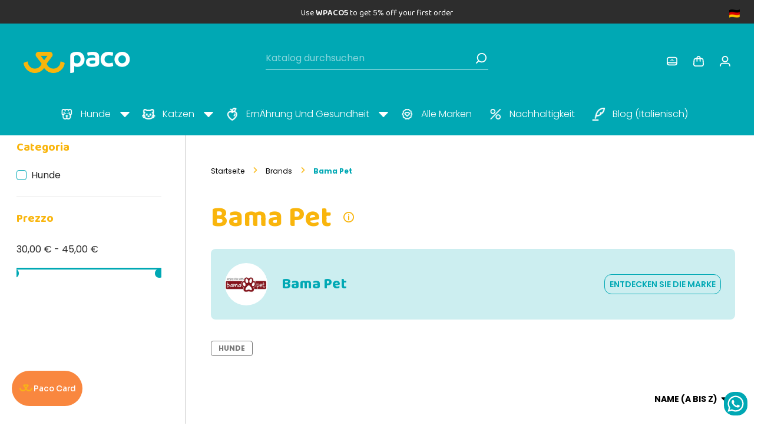

--- FILE ---
content_type: text/html; charset=utf-8
request_url: https://www.pacopetshop.it/de/190_bama-pet
body_size: 41836
content:
<!doctype html>
<html lang="de-DE">

  <head>
    
      
  <meta charset="utf-8">


  <meta http-equiv="x-ua-compatible" content="ie=edge">



  <title>Bama Pet, Hunde- und Katzenzubehör | Paco</title>
  
    <script data-keepinline="true">
    var ajaxGetProductUrl = '//www.pacopetshop.it/de/module/cdc_googletagmanager/async';

/* datalayer */
dataLayer = window.dataLayer || [];
    let cdcDatalayer = {"pageCategory":"manufacturer","event":null,"ecommerce":{"currency":"EUR"},"userLogged":0,"userId":"guest_178042"};
    dataLayer.push(cdcDatalayer);

/* call to GTM Tag */
(function(w,d,s,l,i){w[l]=w[l]||[];w[l].push({'gtm.start':
new Date().getTime(),event:'gtm.js'});var f=d.getElementsByTagName(s)[0],
j=d.createElement(s),dl=l!='dataLayer'?'&l='+l:'';j.async=true;j.src=
'https://www.googletagmanager.com/gtm.js?id='+i+dl;f.parentNode.insertBefore(j,f);
})(window,document,'script','dataLayer','GTM-P9J582F');

/* async call to avoid cache system for dynamic data */
dataLayer.push({
  'event': 'datalayer_ready'
});
</script>

  
    <meta name="facebook-domain-verification" content="h2nwmryph2eqrts4ghvijeb8afbt1g" />
  <meta name="description" content="Bama Pet produziert innovatives Zubehör für Hunde und Katzen, Produkte von hoher Qualität und Design">
  <meta name="keywords" content="accessori cani, accessori gatti,giochi cani,bama pet">

    <link rel="manifest" href="https://www.pacopetshop.it/manifest_DE.json">

        <link rel="canonical" href="https://www.pacopetshop.it/de/190_bama-pet">
    
          <link rel="alternate" href="https://www.pacopetshop.it/en/190_bama-pet" hreflang="en">
          <link rel="alternate" href="https://www.pacopetshop.it/it/190_bama-pet" hreflang="it">
          <link rel="alternate" href="https://www.pacopetshop.it/fr/190_bama-pet" hreflang="fr-fr">
          <link rel="alternate" href="https://www.pacopetshop.it/de/190_bama-pet" hreflang="de-de">
          <link rel="alternate" href="https://www.pacopetshop.it/es/190_bama-pet" hreflang="es-es">
          <link rel="alternate" href="https://www.pacopetshop.it/pl/190_bama-pet" hreflang="pl-pl">
      
  
  
    <script type="application/ld+json">
  {
    "@context": "https://schema.org",
    "@type": "Organization",
    "name" : "Paco",
    "url" : "https://www.pacopetshop.it/de/",
          "logo": {
        "@type": "ImageObject",
        "url":"https://www.pacopetshop.it/img/logo.jpg"
      }
      }
</script>

<script type="application/ld+json">
  {
    "@context": "https://schema.org",
    "@type": "WebPage",
    "isPartOf": {
      "@type": "WebSite",
      "url":  "https://www.pacopetshop.it/de/",
      "name": "Paco"
    },
    "name": "Bama Pet, Hunde- und Katzenzubehör | Paco",
    "url":  "https://www.pacopetshop.it/de/190_bama-pet"
  }
</script>


  <script type="application/ld+json">
    {
      "@context": "https://schema.org",
      "@type": "BreadcrumbList",
      "itemListElement": [
                  {
            "@type": "ListItem",
            "position": 1,
            "name": "Startseite",
            "item": "https://www.pacopetshop.it/de/"
          },                  {
            "@type": "ListItem",
            "position": 2,
            "name": "Brands",
            "item": "https://www.pacopetshop.it/de/brands"
          },                  {
            "@type": "ListItem",
            "position": 3,
            "name": "Bama Pet",
            "item": "https://www.pacopetshop.it/de/190_bama-pet"
          }              ]
    }
  </script>
  
  
  
  <script type="application/ld+json">
  {
    "@context": "https://schema.org",
    "@type": "ItemList",
    "itemListElement": [
          {
        "@type": "ListItem",
        "position": 1,
        "name": "Futterständer Wandnäpfe für Hunde",
        "url": "https://www.pacopetshop.it/de/bama-pet/3547-futterstander-wandnapfe-fur-hunde.htm"
      }        ]
  }
</script>

  
  
    
  

  
    <meta property="og:title" content="Bama Pet, Hunde- und Katzenzubehör | Paco" />
    <meta property="og:description" content="Bama Pet produziert innovatives Zubehör für Hunde und Katzen, Produkte von hoher Qualität und Design" />
    <meta property="og:url" content="https://www.pacopetshop.it/de/190_bama-pet" />
    <meta property="og:site_name" content="Paco" />
    <meta property="og:type" content="website" />    



  <meta name="viewport" content="width=device-width, initial-scale=1">



  <link rel="icon" type="image/vnd.microsoft.icon" href="https://www.pacopetshop.it/img/favicon.ico?1722502176">
  <link rel="shortcut icon" type="image/x-icon" href="https://www.pacopetshop.it/img/favicon.ico?1722502176">



   <link rel="preconnect" href="https://fonts.gstatic.com" crossorigin>
<style>

/* latin-ext */
@font-face {
  font-family: 'Baloo 2';
  font-style: normal;
  font-weight: 400 800;
  font-display: swap;
  src: url(https://fonts.gstatic.com/s/baloo2/v21/wXKrE3kTposypRyd51bcAM4olXcLtA.woff2) format('woff2');
  unicode-range: U+0100-02AF, U+0304, U+0308, U+0329, U+1E00-1E9F, U+1EF2-1EFF, U+2020, U+20A0-20AB, U+20AD-20C0, U+2113, U+2C60-2C7F, U+A720-A7FF;
}
/* latin */
@font-face {
  font-family: 'Baloo 2';
  font-style: normal;
  font-weight: 400 800;
  font-display: swap;
  src: url(https://fonts.gstatic.com/s/baloo2/v21/wXKrE3kTposypRyd51jcAM4olXc.woff2) format('woff2');
  unicode-range: U+0000-00FF, U+0131, U+0152-0153, U+02BB-02BC, U+02C6, U+02DA, U+02DC, U+0304, U+0308, U+0329, U+2000-206F, U+2074, U+20AC, U+2122, U+2191, U+2193, U+2212, U+2215, U+FEFF, U+FFFD;
}
/* latin-ext */
@font-face {
  font-family: 'Poppins';
  font-style: italic;
  font-weight: 100;
  font-display: swap;
  src: url(https://fonts.gstatic.com/s/poppins/v21/pxiAyp8kv8JHgFVrJJLmE0tMMPKhSkFEkm8.woff2) format('woff2');
  unicode-range: U+0100-02AF, U+0304, U+0308, U+0329, U+1E00-1E9F, U+1EF2-1EFF, U+2020, U+20A0-20AB, U+20AD-20C0, U+2113, U+2C60-2C7F, U+A720-A7FF;
}
/* latin */
@font-face {
  font-family: 'Poppins';
  font-style: italic;
  font-weight: 100;
  font-display: swap;
  src: url(https://fonts.gstatic.com/s/poppins/v21/pxiAyp8kv8JHgFVrJJLmE0tCMPKhSkFE.woff2) format('woff2');
  unicode-range: U+0000-00FF, U+0131, U+0152-0153, U+02BB-02BC, U+02C6, U+02DA, U+02DC, U+0304, U+0308, U+0329, U+2000-206F, U+2074, U+20AC, U+2122, U+2191, U+2193, U+2212, U+2215, U+FEFF, U+FFFD;
}
/* latin-ext */
@font-face {
  font-family: 'Poppins';
  font-style: italic;
  font-weight: 200;
  font-display: swap;
  src: url(https://fonts.gstatic.com/s/poppins/v21/pxiDyp8kv8JHgFVrJJLmv1pVGdeOYktMqlap.woff2) format('woff2');
  unicode-range: U+0100-02AF, U+0304, U+0308, U+0329, U+1E00-1E9F, U+1EF2-1EFF, U+2020, U+20A0-20AB, U+20AD-20C0, U+2113, U+2C60-2C7F, U+A720-A7FF;
}
/* latin */
@font-face {
  font-family: 'Poppins';
  font-style: italic;
  font-weight: 200;
  font-display: swap;
  src: url(https://fonts.gstatic.com/s/poppins/v21/pxiDyp8kv8JHgFVrJJLmv1pVF9eOYktMqg.woff2) format('woff2');
  unicode-range: U+0000-00FF, U+0131, U+0152-0153, U+02BB-02BC, U+02C6, U+02DA, U+02DC, U+0304, U+0308, U+0329, U+2000-206F, U+2074, U+20AC, U+2122, U+2191, U+2193, U+2212, U+2215, U+FEFF, U+FFFD;
}
/* latin-ext */
@font-face {
  font-family: 'Poppins';
  font-style: italic;
  font-weight: 300;
  font-display: swap;
  src: url(https://fonts.gstatic.com/s/poppins/v21/pxiDyp8kv8JHgFVrJJLm21lVGdeOYktMqlap.woff2) format('woff2');
  unicode-range: U+0100-02AF, U+0304, U+0308, U+0329, U+1E00-1E9F, U+1EF2-1EFF, U+2020, U+20A0-20AB, U+20AD-20C0, U+2113, U+2C60-2C7F, U+A720-A7FF;
}
/* latin */
@font-face {
  font-family: 'Poppins';
  font-style: italic;
  font-weight: 300;
  font-display: swap;
  src: url(https://fonts.gstatic.com/s/poppins/v21/pxiDyp8kv8JHgFVrJJLm21lVF9eOYktMqg.woff2) format('woff2');
  unicode-range: U+0000-00FF, U+0131, U+0152-0153, U+02BB-02BC, U+02C6, U+02DA, U+02DC, U+0304, U+0308, U+0329, U+2000-206F, U+2074, U+20AC, U+2122, U+2191, U+2193, U+2212, U+2215, U+FEFF, U+FFFD;
}
/* latin-ext */
@font-face {
  font-family: 'Poppins';
  font-style: italic;
  font-weight: 400;
  font-display: swap;
  src: url(https://fonts.gstatic.com/s/poppins/v21/pxiGyp8kv8JHgFVrJJLufntAOvWDSHFF.woff2) format('woff2');
  unicode-range: U+0100-02AF, U+0304, U+0308, U+0329, U+1E00-1E9F, U+1EF2-1EFF, U+2020, U+20A0-20AB, U+20AD-20C0, U+2113, U+2C60-2C7F, U+A720-A7FF;
}
/* latin */
@font-face {
  font-family: 'Poppins';
  font-style: italic;
  font-weight: 400;
  font-display: swap;
  src: url(https://fonts.gstatic.com/s/poppins/v21/pxiGyp8kv8JHgFVrJJLucHtAOvWDSA.woff2) format('woff2');
  unicode-range: U+0000-00FF, U+0131, U+0152-0153, U+02BB-02BC, U+02C6, U+02DA, U+02DC, U+0304, U+0308, U+0329, U+2000-206F, U+2074, U+20AC, U+2122, U+2191, U+2193, U+2212, U+2215, U+FEFF, U+FFFD;
}
/* latin-ext */
@font-face {
  font-family: 'Poppins';
  font-style: italic;
  font-weight: 500;
  font-display: swap;
  src: url(https://fonts.gstatic.com/s/poppins/v21/pxiDyp8kv8JHgFVrJJLmg1hVGdeOYktMqlap.woff2) format('woff2');
  unicode-range: U+0100-02AF, U+0304, U+0308, U+0329, U+1E00-1E9F, U+1EF2-1EFF, U+2020, U+20A0-20AB, U+20AD-20C0, U+2113, U+2C60-2C7F, U+A720-A7FF;
}
/* latin */
@font-face {
  font-family: 'Poppins';
  font-style: italic;
  font-weight: 500;
  font-display: swap;
  src: url(https://fonts.gstatic.com/s/poppins/v21/pxiDyp8kv8JHgFVrJJLmg1hVF9eOYktMqg.woff2) format('woff2');
  unicode-range: U+0000-00FF, U+0131, U+0152-0153, U+02BB-02BC, U+02C6, U+02DA, U+02DC, U+0304, U+0308, U+0329, U+2000-206F, U+2074, U+20AC, U+2122, U+2191, U+2193, U+2212, U+2215, U+FEFF, U+FFFD;
}
/* latin-ext */
@font-face {
  font-family: 'Poppins';
  font-style: italic;
  font-weight: 600;
  font-display: swap;
  src: url(https://fonts.gstatic.com/s/poppins/v21/pxiDyp8kv8JHgFVrJJLmr19VGdeOYktMqlap.woff2) format('woff2');
  unicode-range: U+0100-02AF, U+0304, U+0308, U+0329, U+1E00-1E9F, U+1EF2-1EFF, U+2020, U+20A0-20AB, U+20AD-20C0, U+2113, U+2C60-2C7F, U+A720-A7FF;
}
/* latin */
@font-face {
  font-family: 'Poppins';
  font-style: italic;
  font-weight: 600;
  font-display: swap;
  src: url(https://fonts.gstatic.com/s/poppins/v21/pxiDyp8kv8JHgFVrJJLmr19VF9eOYktMqg.woff2) format('woff2');
  unicode-range: U+0000-00FF, U+0131, U+0152-0153, U+02BB-02BC, U+02C6, U+02DA, U+02DC, U+0304, U+0308, U+0329, U+2000-206F, U+2074, U+20AC, U+2122, U+2191, U+2193, U+2212, U+2215, U+FEFF, U+FFFD;
}
/* latin-ext */
@font-face {
  font-family: 'Poppins';
  font-style: italic;
  font-weight: 700;
  font-display: swap;
  src: url(https://fonts.gstatic.com/s/poppins/v21/pxiDyp8kv8JHgFVrJJLmy15VGdeOYktMqlap.woff2) format('woff2');
  unicode-range: U+0100-02AF, U+0304, U+0308, U+0329, U+1E00-1E9F, U+1EF2-1EFF, U+2020, U+20A0-20AB, U+20AD-20C0, U+2113, U+2C60-2C7F, U+A720-A7FF;
}
/* latin */
@font-face {
  font-family: 'Poppins';
  font-style: italic;
  font-weight: 700;
  font-display: swap;
  src: url(https://fonts.gstatic.com/s/poppins/v21/pxiDyp8kv8JHgFVrJJLmy15VF9eOYktMqg.woff2) format('woff2');
  unicode-range: U+0000-00FF, U+0131, U+0152-0153, U+02BB-02BC, U+02C6, U+02DA, U+02DC, U+0304, U+0308, U+0329, U+2000-206F, U+2074, U+20AC, U+2122, U+2191, U+2193, U+2212, U+2215, U+FEFF, U+FFFD;
}
/* latin-ext */
@font-face {
  font-family: 'Poppins';
  font-style: italic;
  font-weight: 800;
  font-display: swap;
  src: url(https://fonts.gstatic.com/s/poppins/v21/pxiDyp8kv8JHgFVrJJLm111VGdeOYktMqlap.woff2) format('woff2');
  unicode-range: U+0100-02AF, U+0304, U+0308, U+0329, U+1E00-1E9F, U+1EF2-1EFF, U+2020, U+20A0-20AB, U+20AD-20C0, U+2113, U+2C60-2C7F, U+A720-A7FF;
}
/* latin */
@font-face {
  font-family: 'Poppins';
  font-style: italic;
  font-weight: 800;
  font-display: swap;
  src: url(https://fonts.gstatic.com/s/poppins/v21/pxiDyp8kv8JHgFVrJJLm111VF9eOYktMqg.woff2) format('woff2');
  unicode-range: U+0000-00FF, U+0131, U+0152-0153, U+02BB-02BC, U+02C6, U+02DA, U+02DC, U+0304, U+0308, U+0329, U+2000-206F, U+2074, U+20AC, U+2122, U+2191, U+2193, U+2212, U+2215, U+FEFF, U+FFFD;
}
/* latin-ext */
@font-face {
  font-family: 'Poppins';
  font-style: italic;
  font-weight: 900;
  font-display: swap;
  src: url(https://fonts.gstatic.com/s/poppins/v21/pxiDyp8kv8JHgFVrJJLm81xVGdeOYktMqlap.woff2) format('woff2');
  unicode-range: U+0100-02AF, U+0304, U+0308, U+0329, U+1E00-1E9F, U+1EF2-1EFF, U+2020, U+20A0-20AB, U+20AD-20C0, U+2113, U+2C60-2C7F, U+A720-A7FF;
}
/* latin */
@font-face {
  font-family: 'Poppins';
  font-style: italic;
  font-weight: 900;
  font-display: swap;
  src: url(https://fonts.gstatic.com/s/poppins/v21/pxiDyp8kv8JHgFVrJJLm81xVF9eOYktMqg.woff2) format('woff2');
  unicode-range: U+0000-00FF, U+0131, U+0152-0153, U+02BB-02BC, U+02C6, U+02DA, U+02DC, U+0304, U+0308, U+0329, U+2000-206F, U+2074, U+20AC, U+2122, U+2191, U+2193, U+2212, U+2215, U+FEFF, U+FFFD;
}
/* latin-ext */
@font-face {
  font-family: 'Poppins';
  font-style: normal;
  font-weight: 100;
  font-display: swap;
  src: url(https://fonts.gstatic.com/s/poppins/v21/pxiGyp8kv8JHgFVrLPTufntAOvWDSHFF.woff2) format('woff2');
  unicode-range: U+0100-02AF, U+0304, U+0308, U+0329, U+1E00-1E9F, U+1EF2-1EFF, U+2020, U+20A0-20AB, U+20AD-20C0, U+2113, U+2C60-2C7F, U+A720-A7FF;
}
/* latin */
@font-face {
  font-family: 'Poppins';
  font-style: normal;
  font-weight: 100;
  font-display: swap;
  src: url(https://fonts.gstatic.com/s/poppins/v21/pxiGyp8kv8JHgFVrLPTucHtAOvWDSA.woff2) format('woff2');
  unicode-range: U+0000-00FF, U+0131, U+0152-0153, U+02BB-02BC, U+02C6, U+02DA, U+02DC, U+0304, U+0308, U+0329, U+2000-206F, U+2074, U+20AC, U+2122, U+2191, U+2193, U+2212, U+2215, U+FEFF, U+FFFD;
}
/* latin-ext */
@font-face {
  font-family: 'Poppins';
  font-style: normal;
  font-weight: 200;
  font-display: swap;
  src: url(https://fonts.gstatic.com/s/poppins/v21/pxiByp8kv8JHgFVrLFj_Z1JlFd2JQEl8qw.woff2) format('woff2');
  unicode-range: U+0100-02AF, U+0304, U+0308, U+0329, U+1E00-1E9F, U+1EF2-1EFF, U+2020, U+20A0-20AB, U+20AD-20C0, U+2113, U+2C60-2C7F, U+A720-A7FF;
}
/* latin */
@font-face {
  font-family: 'Poppins';
  font-style: normal;
  font-weight: 200;
  font-display: swap;
  src: url(https://fonts.gstatic.com/s/poppins/v21/pxiByp8kv8JHgFVrLFj_Z1xlFd2JQEk.woff2) format('woff2');
  unicode-range: U+0000-00FF, U+0131, U+0152-0153, U+02BB-02BC, U+02C6, U+02DA, U+02DC, U+0304, U+0308, U+0329, U+2000-206F, U+2074, U+20AC, U+2122, U+2191, U+2193, U+2212, U+2215, U+FEFF, U+FFFD;
}
/* latin-ext */
@font-face {
  font-family: 'Poppins';
  font-style: normal;
  font-weight: 300;
  font-display: swap;
  src: url(https://fonts.gstatic.com/s/poppins/v21/pxiByp8kv8JHgFVrLDz8Z1JlFd2JQEl8qw.woff2) format('woff2');
  unicode-range: U+0100-02AF, U+0304, U+0308, U+0329, U+1E00-1E9F, U+1EF2-1EFF, U+2020, U+20A0-20AB, U+20AD-20C0, U+2113, U+2C60-2C7F, U+A720-A7FF;
}
/* latin */
@font-face {
  font-family: 'Poppins';
  font-style: normal;
  font-weight: 300;
  font-display: swap;
  src: url(https://fonts.gstatic.com/s/poppins/v21/pxiByp8kv8JHgFVrLDz8Z1xlFd2JQEk.woff2) format('woff2');
  unicode-range: U+0000-00FF, U+0131, U+0152-0153, U+02BB-02BC, U+02C6, U+02DA, U+02DC, U+0304, U+0308, U+0329, U+2000-206F, U+2074, U+20AC, U+2122, U+2191, U+2193, U+2212, U+2215, U+FEFF, U+FFFD;
}
/* latin-ext */
@font-face {
  font-family: 'Poppins';
  font-style: normal;
  font-weight: 400;
  font-display: swap;
  src: url(https://fonts.gstatic.com/s/poppins/v21/pxiEyp8kv8JHgFVrJJnecnFHGPezSQ.woff2) format('woff2');
  unicode-range: U+0100-02AF, U+0304, U+0308, U+0329, U+1E00-1E9F, U+1EF2-1EFF, U+2020, U+20A0-20AB, U+20AD-20C0, U+2113, U+2C60-2C7F, U+A720-A7FF;
}
/* latin */
@font-face {
  font-family: 'Poppins';
  font-style: normal;
  font-weight: 400;
  font-display: swap;
  src: url(https://fonts.gstatic.com/s/poppins/v21/pxiEyp8kv8JHgFVrJJfecnFHGPc.woff2) format('woff2');
  unicode-range: U+0000-00FF, U+0131, U+0152-0153, U+02BB-02BC, U+02C6, U+02DA, U+02DC, U+0304, U+0308, U+0329, U+2000-206F, U+2074, U+20AC, U+2122, U+2191, U+2193, U+2212, U+2215, U+FEFF, U+FFFD;
}
/* latin-ext */
@font-face {
  font-family: 'Poppins';
  font-style: normal;
  font-weight: 500;
  font-display: swap;
  src: url(https://fonts.gstatic.com/s/poppins/v21/pxiByp8kv8JHgFVrLGT9Z1JlFd2JQEl8qw.woff2) format('woff2');
  unicode-range: U+0100-02AF, U+0304, U+0308, U+0329, U+1E00-1E9F, U+1EF2-1EFF, U+2020, U+20A0-20AB, U+20AD-20C0, U+2113, U+2C60-2C7F, U+A720-A7FF;
}
/* latin */
@font-face {
  font-family: 'Poppins';
  font-style: normal;
  font-weight: 500;
  font-display: swap;
  src: url(https://fonts.gstatic.com/s/poppins/v21/pxiByp8kv8JHgFVrLGT9Z1xlFd2JQEk.woff2) format('woff2');
  unicode-range: U+0000-00FF, U+0131, U+0152-0153, U+02BB-02BC, U+02C6, U+02DA, U+02DC, U+0304, U+0308, U+0329, U+2000-206F, U+2074, U+20AC, U+2122, U+2191, U+2193, U+2212, U+2215, U+FEFF, U+FFFD;
}
/* latin-ext */
@font-face {
  font-family: 'Poppins';
  font-style: normal;
  font-weight: 600;
  font-display: swap;
  src: url(https://fonts.gstatic.com/s/poppins/v21/pxiByp8kv8JHgFVrLEj6Z1JlFd2JQEl8qw.woff2) format('woff2');
  unicode-range: U+0100-02AF, U+0304, U+0308, U+0329, U+1E00-1E9F, U+1EF2-1EFF, U+2020, U+20A0-20AB, U+20AD-20C0, U+2113, U+2C60-2C7F, U+A720-A7FF;
}
/* latin */
@font-face {
  font-family: 'Poppins';
  font-style: normal;
  font-weight: 600;
  font-display: swap;
  src: url(https://fonts.gstatic.com/s/poppins/v21/pxiByp8kv8JHgFVrLEj6Z1xlFd2JQEk.woff2) format('woff2');
  unicode-range: U+0000-00FF, U+0131, U+0152-0153, U+02BB-02BC, U+02C6, U+02DA, U+02DC, U+0304, U+0308, U+0329, U+2000-206F, U+2074, U+20AC, U+2122, U+2191, U+2193, U+2212, U+2215, U+FEFF, U+FFFD;
}
/* latin-ext */
@font-face {
  font-family: 'Poppins';
  font-style: normal;
  font-weight: 700;
  font-display: swap;
  src: url(https://fonts.gstatic.com/s/poppins/v21/pxiByp8kv8JHgFVrLCz7Z1JlFd2JQEl8qw.woff2) format('woff2');
  unicode-range: U+0100-02AF, U+0304, U+0308, U+0329, U+1E00-1E9F, U+1EF2-1EFF, U+2020, U+20A0-20AB, U+20AD-20C0, U+2113, U+2C60-2C7F, U+A720-A7FF;
}
/* latin */
@font-face {
  font-family: 'Poppins';
  font-style: normal;
  font-weight: 700;
  font-display: swap;
  src: url(https://fonts.gstatic.com/s/poppins/v21/pxiByp8kv8JHgFVrLCz7Z1xlFd2JQEk.woff2) format('woff2');
  unicode-range: U+0000-00FF, U+0131, U+0152-0153, U+02BB-02BC, U+02C6, U+02DA, U+02DC, U+0304, U+0308, U+0329, U+2000-206F, U+2074, U+20AC, U+2122, U+2191, U+2193, U+2212, U+2215, U+FEFF, U+FFFD;
}
</style>


  <link rel="stylesheet" href="https://cdn.jsdelivr.net/npm/swiper@11/swiper-bundle.min.css"/>
  <link rel="stylesheet" href="https://cdn.jsdelivr.net/npm/@fancyapps/ui@5.0/dist/fancybox/fancybox.css"/>
<link rel="stylesheet" href="https://cdnjs.cloudflare.com/ajax/libs/fancybox/3.5.7/jquery.fancybox.min.css" integrity="sha512-H9jrZiiopUdsLpg94A333EfumgUBpO9MdbxStdeITo+KEIMaNfHNvwyjjDJb+ERPaRS6DpyRlKbvPUasNItRyw==" crossorigin="anonymous" referrerpolicy="no-referrer" />
  <link rel="stylesheet" href="https://www.pacopetshop.it/themes/paco_restyling/assets/cache/theme-827335351.css?v=1.219" type="text/css" media="all">




        <script type="text/javascript" src="https://tps.trovaprezzi.it/javascripts/tracking-vanilla.min.js?v=1.227" ></script>
  



  <script type="text/javascript">
        var ASSearchUrl = "https:\/\/www.pacopetshop.it\/de\/module\/pm_advancedsearch4\/advancedsearch4";
        var as4_orderBySalesAsc = "Sales: Lower first";
        var as4_orderBySalesDesc = "Sales: Highest first";
        var cb_isDesktop = 1;
        var floaCountryCode = "it";
        var iqitmegamenu = {"sticky":"false","mobileType":"push","containerSelector":"#wrapper .container"};
        var prestashop = {"cart":{"products":[],"totals":{"total":{"type":"total","label":"Gesamt","amount":0,"value":"0,00\u00a0\u20ac"},"total_including_tax":{"type":"total","label":"Gesamt (inkl. MwSt.)","amount":0,"value":"0,00\u00a0\u20ac"},"total_excluding_tax":{"type":"total","label":"Gesamtpreis o. MwSt.","amount":0,"value":"0,00\u00a0\u20ac"}},"subtotals":{"products":{"type":"products","label":"Zwischensumme","amount":0,"value":"0,00\u00a0\u20ac"},"discounts":null,"shipping":{"type":"shipping","label":"Versand","amount":0,"value":""},"tax":null},"products_count":0,"summary_string":"0 Artikel","vouchers":{"allowed":1,"added":[]},"discounts":[],"minimalPurchase":0,"minimalPurchaseRequired":""},"currency":{"id":1,"name":"Euro","iso_code":"EUR","iso_code_num":"000","sign":"\u20ac"},"customer":{"lastname":null,"firstname":null,"email":null,"birthday":null,"newsletter":null,"newsletter_date_add":null,"optin":null,"website":null,"company":null,"siret":null,"ape":null,"is_logged":false,"gender":{"type":null,"name":null},"addresses":[]},"language":{"name":"Deutsch (German)","iso_code":"de","locale":"de-DE","language_code":"de-de","is_rtl":"0","date_format_lite":"d.m.Y","date_format_full":"d.m.Y H:i:s","id":4},"page":{"title":"","canonical":"https:\/\/www.pacopetshop.it\/de\/190_bama-pet","meta":{"title":"Bama Pet, Hunde- und Katzenzubeh\u00f6r | Paco","description":"Bama Pet produziert innovatives Zubeh\u00f6r f\u00fcr Hunde und Katzen, Produkte von hoher Qualit\u00e4t und Design","keywords":"accessori cani, accessori gatti,giochi cani,bama pet","robots":"index"},"page_name":"manufacturer","body_classes":{"lang-de":true,"lang-rtl":false,"country-IT":true,"currency-EUR":true,"layout-left-column":true,"page-manufacturer":true,"tax-display-enabled":true},"admin_notifications":[]},"shop":{"name":"Paco","logo":"https:\/\/www.pacopetshop.it\/img\/logo.jpg","stores_icon":"https:\/\/www.pacopetshop.it\/img\/logo_stores.png","favicon":"https:\/\/www.pacopetshop.it\/img\/favicon.ico"},"urls":{"base_url":"https:\/\/www.pacopetshop.it\/","current_url":"https:\/\/www.pacopetshop.it\/de\/190_bama-pet","shop_domain_url":"https:\/\/www.pacopetshop.it","img_ps_url":"https:\/\/www.pacopetshop.it\/img\/","img_cat_url":"https:\/\/www.pacopetshop.it\/img\/c\/","img_lang_url":"https:\/\/www.pacopetshop.it\/img\/l\/","img_prod_url":"https:\/\/www.pacopetshop.it\/img\/p\/","img_manu_url":"https:\/\/www.pacopetshop.it\/img\/m\/","img_sup_url":"https:\/\/www.pacopetshop.it\/img\/su\/","img_ship_url":"https:\/\/www.pacopetshop.it\/img\/s\/","img_store_url":"https:\/\/www.pacopetshop.it\/img\/st\/","img_col_url":"https:\/\/www.pacopetshop.it\/img\/co\/","img_url":"https:\/\/www.pacopetshop.it\/themes\/paco_restyling\/assets\/img\/","css_url":"https:\/\/www.pacopetshop.it\/themes\/paco_restyling\/assets\/css\/","js_url":"https:\/\/www.pacopetshop.it\/themes\/paco_restyling\/assets\/js\/","pic_url":"https:\/\/www.pacopetshop.it\/upload\/","pages":{"address":"https:\/\/www.pacopetshop.it\/de\/adresse","addresses":"https:\/\/www.pacopetshop.it\/de\/adressen","authentication":"https:\/\/www.pacopetshop.it\/de\/anmeldung","cart":"https:\/\/www.pacopetshop.it\/de\/warenkorb","category":"https:\/\/www.pacopetshop.it\/de\/index.php?controller=category","cms":"https:\/\/www.pacopetshop.it\/de\/index.php?controller=cms","contact":"https:\/\/www.pacopetshop.it\/de\/kontakt","discount":"https:\/\/www.pacopetshop.it\/de\/Rabatt","guest_tracking":"https:\/\/www.pacopetshop.it\/de\/auftragsverfolgung-gast","history":"https:\/\/www.pacopetshop.it\/de\/bestellungsverlauf","identity":"https:\/\/www.pacopetshop.it\/de\/profil","index":"https:\/\/www.pacopetshop.it\/de\/","my_account":"https:\/\/www.pacopetshop.it\/de\/mein-Konto","order_confirmation":"https:\/\/www.pacopetshop.it\/de\/bestellbestatigung","order_detail":"https:\/\/www.pacopetshop.it\/de\/index.php?controller=order-detail","order_follow":"https:\/\/www.pacopetshop.it\/de\/bestellverfolgung","order":"https:\/\/www.pacopetshop.it\/de\/Bestellung","order_return":"https:\/\/www.pacopetshop.it\/de\/index.php?controller=order-return","order_slip":"https:\/\/www.pacopetshop.it\/de\/bestellschein","pagenotfound":"https:\/\/www.pacopetshop.it\/de\/seite-nicht-gefunden","password":"https:\/\/www.pacopetshop.it\/de\/passwort-zuruecksetzen","pdf_invoice":"https:\/\/www.pacopetshop.it\/de\/index.php?controller=pdf-invoice","pdf_order_return":"https:\/\/www.pacopetshop.it\/de\/index.php?controller=pdf-order-return","pdf_order_slip":"https:\/\/www.pacopetshop.it\/de\/index.php?controller=pdf-order-slip","prices_drop":"https:\/\/www.pacopetshop.it\/de\/angebote","product":"https:\/\/www.pacopetshop.it\/de\/index.php?controller=product","search":"https:\/\/www.pacopetshop.it\/de\/suche","sitemap":"https:\/\/www.pacopetshop.it\/de\/Sitemap","stores":"https:\/\/www.pacopetshop.it\/de\/shops","supplier":"https:\/\/www.pacopetshop.it\/de\/lieferant","register":"https:\/\/www.pacopetshop.it\/de\/anmeldung?create_account=1","order_login":"https:\/\/www.pacopetshop.it\/de\/Bestellung?login=1"},"alternative_langs":{"en":"https:\/\/www.pacopetshop.it\/en\/190_bama-pet","it":"https:\/\/www.pacopetshop.it\/it\/190_bama-pet","fr-fr":"https:\/\/www.pacopetshop.it\/fr\/190_bama-pet","de-de":"https:\/\/www.pacopetshop.it\/de\/190_bama-pet","es-es":"https:\/\/www.pacopetshop.it\/es\/190_bama-pet","pl-pl":"https:\/\/www.pacopetshop.it\/pl\/190_bama-pet"},"theme_assets":"\/themes\/paco_restyling\/assets\/","actions":{"logout":"https:\/\/www.pacopetshop.it\/de\/?mylogout="},"no_picture_image":{"bySize":{"cart_default":{"url":"https:\/\/www.pacopetshop.it\/img\/p\/de-default-cart_default.jpg","width":80,"height":80},"small_default":{"url":"https:\/\/www.pacopetshop.it\/img\/p\/de-default-small_default.jpg","width":98,"height":98},"medium_default":{"url":"https:\/\/www.pacopetshop.it\/img\/p\/de-default-medium_default.jpg","width":125,"height":125},"home_default":{"url":"https:\/\/www.pacopetshop.it\/img\/p\/de-default-home_default.jpg","width":258,"height":258},"large_default":{"url":"https:\/\/www.pacopetshop.it\/img\/p\/de-default-large_default.jpg","width":433,"height":433},"thickbox_default":{"url":"https:\/\/www.pacopetshop.it\/img\/p\/de-default-thickbox_default.jpg","width":800,"height":800}},"small":{"url":"https:\/\/www.pacopetshop.it\/img\/p\/de-default-cart_default.jpg","width":80,"height":80},"medium":{"url":"https:\/\/www.pacopetshop.it\/img\/p\/de-default-home_default.jpg","width":258,"height":258},"large":{"url":"https:\/\/www.pacopetshop.it\/img\/p\/de-default-thickbox_default.jpg","width":800,"height":800},"legend":""}},"configuration":{"display_taxes_label":true,"display_prices_tax_incl":true,"is_catalog":false,"show_prices":true,"opt_in":{"partner":false},"quantity_discount":{"type":"discount","label":"Unit discount"},"voucher_enabled":1,"return_enabled":0},"field_required":[],"breadcrumb":{"links":[{"title":"Startseite","url":"https:\/\/www.pacopetshop.it\/de\/"},{"title":"Brands","url":"https:\/\/www.pacopetshop.it\/de\/brands"},{"title":"Bama Pet","url":"https:\/\/www.pacopetshop.it\/de\/190_bama-pet"}],"count":3},"link":{"protocol_link":"https:\/\/","protocol_content":"https:\/\/"},"time":1768552945,"static_token":"83dde0803c26bb65e7972ce3459a5781","token":"ff1e5352d69f24626138283f8b383943","debug":false,"is_black_friday":false,"is_halloween":false,"show_voucher_tpl":true};
      </script>



  <script>
    (function () {
        var s = document.createElement('script');
        s.type = 'text/javascript';
        s.async = true;
        s.defer = true;
        s.src = 'https://sdk.poinzilla.com/sdk.umd.js';
        var x = document.getElementsByTagName('script')[0];
        x.parentNode.insertBefore(s, x);
    })();
</script>



<script type="text/javascript">

var fbloginblock_is17 = '1';
var fbloginblock_is16 = '1';
var fbloginblockapipopup = '0';
var fbloginblockislogged = '0';



            


        var fbloginblock_login_buttons_footer = '';
        var fbloginblock_login_buttons_top = '';
        var fbloginblock_login_buttons_authpage = '        <div class="clear"></div><div id="fbloginblock-authpage" class="wrap text-align-center fbloginblock-connects margin-top-20">                                            <a  href="javascript:void(0)"                                    onclick="javascript:popupWin = window.open(\'https://www.pacopetshop.it/index.php?fc=module&amp;module=fbloginblock&amp;controller=spmlogin&amp;typelogin=facebook\', \'login\', \'location,width=600,height=600,top=0\'); popupWin.focus();"                    title="Facebook"                    >                    <img src="https://www.pacopetshop.it/modules/fbloginblock/views/img/facebook.png" class="img-top-custom" alt="Facebook"  />                    </a>&nbsp;                                                                                                                                                                                                                                                                                                                                                <div class="auth-page-txt-info-block"></div>            </div>';
        var fbloginblock_login_buttons_beforeauthpage = '';
        var fbloginblock_login_buttons_welcome = '';




        // amazon connect variables
        var fbloginblockis_ssl = '1';
        var fbloginblockamazonci = '';
        var fbloginblockssltxt = '';
        var fbloginblock_aerror = 'Error: Please fill Amazon Client ID and Amazon Allowed Return URL in the module settings';
        var fbloginblockamazon_url = 'https://www.pacopetshop.it/module/fbloginblock/amazon';
        // amazon connect variables

        




</script>





  <script class="_iub_cs_activate-inline" type="text/plain">
      (function(c,l,a,r,i,t,y){
          c[a]=c[a]||function(){(c[a].q=c[a].q||[]).push(arguments)};
          t=l.createElement(r);t.async=1;t.src="https://www.clarity.ms/tag/"+i;
          y=l.getElementsByTagName(r)[0];y.parentNode.insertBefore(t,y);
      })(window, document, "clarity", "script", "n65hrw39xk");
  </script>


<script class="_iub_cs_activate-inline" type="text/plain">
 // Mailchimp
 !function(c,h,i,m,p){m=c.createElement(h),p=c.getElementsByTagName(h)[0],m.async=1,m.src=i,p.parentNode.insertBefore(m,p)}(document,"script","https://chimpstatic.com/mcjs-connected/js/users/5907e0ee859b65e9e39dd49f5/6ec7477274811b1829aa51aa9.js");
  
</script>

<script type="text/plain" class="_iub_cs_activate" src="https://connect.facebook.net/it_IT/sdk.js?hash=117c5a36fa30e3a1b074fe53a29b0c96&amp;ua=modern_es6" crossorigin="anonymous"></script>

    
  </head>


        

  <body id="manufacturer" class="  lang-de country-it currency-eur layout-left-column page-manufacturer tax-display-enabled "  data-lang="de">

    
      <!-- Google Tag Manager (noscript) -->
<noscript><iframe src="https://www.googletagmanager.com/ns.html?id=GTM-P9J582F"
height="0" width="0" style="display:none;visibility:hidden"></iframe></noscript>
<!-- End Google Tag Manager (noscript) -->
<div class="poinzilla-login-user-info" data-merchant-code="PZ100016" data-api-key="public-74cf9316-acbf-4425-be5c-6337083e3267" data-iframe-site-url="https://widget.poinzilla.com" data-api-url="https://api.poinzilla.com" data-first-name="" data-last-name="" data-email="" data-digest="" data-referral-code="" data-default-view=""></div>
    

    <main>
      
              

      <header id="header" class="z-index-4 sticky--mobile ">
        
          
    <div class="ebg-black epy-3 header-banner top-0 evw-100 upper-stripe z-index-5 fixed">
        <div class="econtainer-fluid">
            <div class="w-100 relative epx-8 px-4--mobile">
                <div class="cb displayBanner clearfix " data-hook="displayBanner">
                                
            
            
                                
                <div class="cb-wrapper w-21 type-2" data-wrapper="21">
                                            <div class="cb-carousel swiper" data-settings="{&quot;p&quot;:&quot;0&quot;,&quot;n&quot;:&quot;0&quot;,&quot;a&quot;:&quot;1&quot;,&quot;ah&quot;:&quot;1&quot;,&quot;ps&quot;:&quot;4000&quot;,&quot;s&quot;:&quot;4000&quot;,&quot;l&quot;:&quot;1&quot;,&quot;t&quot;:&quot;0&quot;,&quot;m&quot;:&quot;1&quot;,&quot;sb&quot;:&quot;0&quot;,&quot;i&quot;:&quot;1&quot;,&quot;i_1200&quot;:&quot;1&quot;,&quot;i_992&quot;:&quot;1&quot;,&quot;i_768&quot;:&quot;1&quot;,&quot;i_480&quot;:&quot;1&quot;}">
                            <div class="swiper-wrapper">                                                                <div id="cb-112" class="cb-item swiper-slide">
                                                        <div class="cb-item-content">
                                                                                                    <div class="custom-html">
                                        <p>Use <strong>WPACO5</strong> to get 5% off your first order</p>                                    </div>
                                                            </div>
                        </div>
                                                                </div></div>
                                    </div>
                        </div>
            
                
<div class="fixed top-1 right-2 none--mobile z-index-2" id="desktop_lang_selector">
    <div id="flag_div" class="relative--tablet relative--mobile">
        <div class="none--mobile">
            <div class="epy-3 cursor-pointer epx-4 flex--tablet flex--mobile align-items-center justify-content-between" data-drop="#flag-list">
                <img src="https://www.pacopetshop.it/themes/paco_restyling/assets/img/flag/de.png" class="block h-auto" alt="Paco Pet Shop - Flag Deutsch" width="18" height="14">
                <span class="bold uppercase etext-white none none--tablet block--mobile">Deutsch</span>
                <span class="none block--mobile">
                    <svg xmlns="http://www.w3.org/2000/svg" width="24" height="24" viewBox="0 0 24 24" fill="none">
                    <g clip-path="url(#clip0_1084_5434)">
                    <path d="M20.1004 8.9C20.1004 9.141 20.0054 9.36 19.8524 9.521L19.8214 9.552L12.6534 16.72L12.6204 16.753C12.2734 17.082 11.7274 17.082 11.3804 16.753L11.3474 16.72L4.17939 9.552L4.14839 9.521C3.99439 9.36 3.90039 9.142 3.90039 8.9C3.90039 8.403 4.30339 8 4.80039 8H19.2004C19.6974 8 20.1004 8.403 20.1004 8.9Z" fill="white"/>
                    </g>
                    <defs>
                    <clipPath id="clip0_1084_5434">
                    <rect width="24" height="24" fill="white"/>
                    </clipPath>
                    </defs>
                    </svg>
                </span>
                
            </div>
            <div id="flag-list" class="absolute top-100p right-0 ebg-black none">
                <ul class="remove-list m-0 p-0">
                                            <li class="">
                            <a href="https://www.pacopetshop.it/en/190_bama-pet" class="block decoration-none epy-2 epx-4 ebg-secondary--hover " aria-label="Paco Pet Shop - Flag English" data-iso-code="en" rel="nofollow">
                                <img src="https://www.pacopetshop.it/themes/paco_restyling/assets/img/flag/en.png" class="block h-auto" alt="Paco Pet Shop - Flag English" width="18" height="14">
                            </a>
                        </li>
                                            <li class="">
                            <a href="https://www.pacopetshop.it/it/190_bama-pet" class="block decoration-none epy-2 epx-4 ebg-secondary--hover " aria-label="Paco Pet Shop - Flag Italiano" data-iso-code="it" rel="nofollow">
                                <img src="https://www.pacopetshop.it/themes/paco_restyling/assets/img/flag/it.png" class="block h-auto" alt="Paco Pet Shop - Flag Italiano" width="18" height="14">
                            </a>
                        </li>
                                            <li class="">
                            <a href="https://www.pacopetshop.it/fr/190_bama-pet" class="block decoration-none epy-2 epx-4 ebg-secondary--hover " aria-label="Paco Pet Shop - Flag Français" data-iso-code="fr" rel="nofollow">
                                <img src="https://www.pacopetshop.it/themes/paco_restyling/assets/img/flag/fr.png" class="block h-auto" alt="Paco Pet Shop - Flag Français" width="18" height="14">
                            </a>
                        </li>
                                            <li class="">
                            <a href="https://www.pacopetshop.it/de/190_bama-pet" class="block decoration-none epy-2 epx-4 ebg-secondary--hover  ebg-secondary " aria-label="Paco Pet Shop - Flag Deutsch" data-iso-code="de" rel="nofollow">
                                <img src="https://www.pacopetshop.it/themes/paco_restyling/assets/img/flag/de.png" class="block h-auto" alt="Paco Pet Shop - Flag Deutsch" width="18" height="14">
                            </a>
                        </li>
                                            <li class="">
                            <a href="https://www.pacopetshop.it/es/190_bama-pet" class="block decoration-none epy-2 epx-4 ebg-secondary--hover " aria-label="Paco Pet Shop - Flag Español" data-iso-code="es" rel="nofollow">
                                <img src="https://www.pacopetshop.it/themes/paco_restyling/assets/img/flag/es.png" class="block h-auto" alt="Paco Pet Shop - Flag Español" width="18" height="14">
                            </a>
                        </li>
                                            <li class="">
                            <a href="https://www.pacopetshop.it/pl/190_bama-pet" class="block decoration-none epy-2 epx-4 ebg-secondary--hover " aria-label="Paco Pet Shop - Flag Polski" data-iso-code="pl" rel="nofollow">
                                <img src="https://www.pacopetshop.it/themes/paco_restyling/assets/img/flag/pl.png" class="block h-auto" alt="Paco Pet Shop - Flag Polski" width="18" height="14">
                            </a>
                        </li>
                                    </ul>
            </div>
        </div>
        <div class="none block--mobile">
            <select class="ebg-transparent text-center w-100 border-none etext-white font-title uppercase bold" onchange="location = this.value;">
                                    <option value="https://www.pacopetshop.it/en/190_bama-pet" class="uppercase" >
                        en
                    </option>
                                    <option value="https://www.pacopetshop.it/it/190_bama-pet" class="uppercase" >
                        it
                    </option>
                                    <option value="https://www.pacopetshop.it/fr/190_bama-pet" class="uppercase" >
                        fr
                    </option>
                                    <option value="https://www.pacopetshop.it/de/190_bama-pet" class="uppercase" selected>
                        de
                    </option>
                                    <option value="https://www.pacopetshop.it/es/190_bama-pet" class="uppercase" >
                        es
                    </option>
                                    <option value="https://www.pacopetshop.it/pl/190_bama-pet" class="uppercase" >
                        pl
                    </option>
                            </select>
        </div>
    </div>
   
</div>

            </div>
        </div>
    </div>



    <div class="epx-9 epy-10 ebg-primary  w-100 z-index-2 relative py-5--mobile px-3--mobile" id="header_nav">
        <div class="econtainer-fluid">
            <div class="erow align-items-center">
                <div class="grid-1/3 flex-order-2--mobile">
                    <div class="none block--mobile">
                                                    
  <a href="https://www.pacopetshop.it/de/" class="logo z">
  
                  <img
          class="block none--mobile"
          src="https://www.pacopetshop.it/img/logo.jpg"
          alt="Paco"
          width="181"
          height="36"
          loading="lazy">
        <div class="none block--mobile">
          <img src="https://www.pacopetshop.it/themes/paco_restyling/assets/img/logo-small.svg" class="block mx-auto h-auto" alt="Paco" width="70" height="36">
        </div>
            </a>

                                            </div>
                </div>
                <div class="grid-1/3 flex-order-1--mobile">
                    <div class="flex align-items-center">
                        <div class="none block--mobile cursor-pointer" data-open-menu>
                            <svg width="24" height="24" viewBox="0 0 24 24" class="block link-svg" fill="none"
                                 xmlns="http://www.w3.org/2000/svg">
                                <g>
                                    <path d="M20.1 10.2004H3.9C3.403 10.2004 3 9.79739 3 9.30039C3 8.80339 3.403 8.40039 3.9 8.40039H20.1C20.597 8.40039 21 8.80339 21 9.30039C21 9.79739 20.597 10.2004 20.1 10.2004Z"
                                          fill="white"/>
                                    <path d="M20.1 15.5998H3.9C3.403 15.5998 3 15.1968 3 14.6998C3 14.2028 3.403 13.7998 3.9 13.7998H20.1C20.597 13.7998 21 14.2028 21 14.6998C21 15.1968 20.597 15.5998 20.1 15.5998Z"
                                          fill="white"/>
                                </g>
                            </svg>
                        </div>
                        <!-- Block search module TOP -->
<div id="search_widget" class="ew-100 ml-6--mobile" data-search-controller-url="//www.pacopetshop.it/de/suche">
	<form method="get" class="relative search-form" action="//www.pacopetshop.it/de/suche">
		<input type="hidden" name="controller" value="search">
		<input type="text" name="s" value="" class="w-100 none--mobile" placeholder="Katalog durchsuchen" aria-label="Suche">
		<button type="submit" class="absolute right-0 center-y cursor-pointer ep-0" id="mobile_trigger_search" alt="Search" aria-label="Search">
			<svg width="24" height="24" viewBox="0 0 24 24" fill="none" class="block" xmlns="http://www.w3.org/2000/svg">
				<g>
					<path d="M12.9 3C8.42598 3 4.79998 6.626 4.79998 11.1C4.79998 13.012 5.46298 14.77 6.57198 16.156L3.26398 19.464C2.91298 19.815 2.91298 20.385 3.26398 20.737C3.43998 20.913 3.66998 21.001 3.89998 21.001C4.12998 21.001 4.36098 20.913 4.53598 20.737L7.84398 17.429C9.22998 18.537 10.987 19.201 12.9 19.201C17.374 19.201 21 15.575 21 11.101C21 6.627 17.374 3 12.9 3ZM12.9 17.4C9.42598 17.4 6.59998 14.574 6.59998 11.1C6.59998 7.626 9.42598 4.8 12.9 4.8C16.374 4.8 19.2 7.626 19.2 11.1C19.2 14.574 16.374 17.4 12.9 17.4Z" fill="white"/>
				</g>
			</svg>
		</button>
	</form>
</div>
<!-- /Block search module TOP -->

                    </div>
                </div>
                <div class="grid-1/3 flex-order-3--mobile">
                </div>
            </div>
        </div>
    </div>



        

            
        
        <script>
        delayPopup = 500;
        isLogged = '' != "";
    </script>
    <!-- Modal -->

    <!-- Gestione diversa per il nuovo (restyle 2024) popup di Login -->
    
    <div class="modal login_modal fade fixed--mobile w-100--mobile vh-100--mobile top-0--mobile left-0--mobile ebg-primary z-index-9--mobile ebg-primary--mobile questo" id="signuppmModal" tabindex="-1" style="display: none;">
        <div class="flex block--mobile block--tablet evh-100">   
    
            <div class="ew-50 none--mobile none--tablet">
                <img class="w-100 h-100 object-cover" src="https://www.pacopetshop.it/themes/paco_restyling/assets/img/login_wall.png" alt="Paco Pet Shop – Login/Register" title="Paco Pet Shop – Login/Register" width="732" height="900"  loading="lazy" />
            </div>
            <div class="modal-dialog ew-50 ew-auto--mobile w-100--tablet">
                <div class="modal-content ebg-transparent border-none h-100 epb-10">
                    <div class="container" style="margin: 0">
                        <div class="row">
                            
                            <div class="col-xs-12 offset-xs-0 offset-sm-0 col-sm-12 offset-md-2 col-md-8 signup-dx-bg">
                                <div class="row box">
                                    
                                    <div class="col-xs-12" style="padding: 0">
                                        <div id="signuppmModalCarousel" class="carousel slide" data-keyboard="false">
                                            <button type="button" class="close close_login" data-dismiss="modal">
                                                <img src="https://www.pacopetshop.it/themes/paco_restyling/assets/img/x.svg" class="block h-auto icon-back" title="Paco Pet Shop - Forward" alt="Paco Pet Shop - Forward" width="24" height="24" loading="lazy" >
                                            </button>
                                            <div class="carousel-inner" role="listbox">
                                                <div id="reg-a" class="carousel-item">
                                                    <!-- Register form -->
                                                                    <div class="row">
    <div class="col-xs-12 col-sm-12 signup-sx-bg" >
        <div class="signup_title">
            <div class="text-center relative">
                                
                <div class="block--mobile block--tablet flex flex-column align-items-center">
                    <img src="https://www.pacopetshop.it/themes/paco_restyling/assets/img/logo_payoff.png" alt="Paco Pet Shop – Logo"  alt="Paco Pet Shop – Logo" width="259" height="65" class="logo none--mobile none--tablet w-auto"  loading="lazy" />
                    <h3 class="etext-white font-title title-h2 mb-0 mt-0--mobile emt-8">Register</h3>
                </div>
            </div>
                            <span class="signup_subtitle etext-white font-title title-h5 mb-0 mt-0--mobile emt-8">
                    
                </span>
                                        <span class="signup_subtitle2 d-block hidden-sm-down">
                    
                </span>
                                        <span class="signup_notes d-block hidden-sm-down">
                    
                </span>
                    </div>
    </div>
</div>

<section id="module-authentication-register" class="auth__ row_special">

    <form action="/modules/signuppmsubmitform.php" method="post" class="no-margin">
        <fieldset>
            <div class="form-group mb-1 relative">
                <input class="border-white ebg-transparent form-control border-radius" type="text" id="firstname" name="firstname" placeholder=" ">
                <span class='placeholder-absolute'>
                    Name
                </span>
            </div>
            <div class="form-group mb-1 relative">
                <input class="border-white ebg-transparent form-control border-radius" type="text" name="lastname" id="lastname" placeholder=" ">
                <span class='placeholder-absolute'>
                    Nachname
                </span>
            </div>
            <div class="form-group mb-1 relative">
                <input placeholder=" " class="border-white ebg-transparent form-control border-radius" type="text" name="email" id="email" >
                <span class='placeholder-absolute'>
                E-Mail
                </span>
            </div>
            <div class="form-group mb-1 relative">
                <input placeholder=" " class="border-white ebg-transparent form-control border-radius" type="password" name="pwd" id="pwd" >
                <span class='placeholder-absolute'>
                Passwort
                </span>
            </div>

            <!-- Module favouritepet -->
<div id="favouritepet" class="form-group clearfix ">
	<label class="title d-block w-100 text-xs-left">Was sind Ihre Haustiere?</label>
  <div class="flex scelte">
          <label class="custom-checkbox emr-6">
        Cane
        <input type="checkbox" class="favouritepets" name="favouritepets[]" id="favouritepets_1" value="1"/> 
        <span class="custom-checkbox__checkmark"></span>
      </label>
          <label class="custom-checkbox emr-6">
        Gatto
        <input type="checkbox" class="favouritepets" name="favouritepets[]" id="favouritepets_2" value="2"/> 
        <span class="custom-checkbox__checkmark"></span>
      </label>
          <label class="custom-checkbox emr-6">
        Altro
        <input type="checkbox" class="favouritepets" name="favouritepets[]" id="favouritepets_6" value="6"/> 
        <span class="custom-checkbox__checkmark"></span>
      </label>
      </div>
</div>
<!-- /Module favouritepet -->

            <div class="feedback_div_container"></div>
            <div class="submit" id="modal-popup-submit">
                <input type="hidden" id="id_signupform" name="id_signupform" value="1">
                <input type="hidden" id="submitRegister" name="submitRegister" value="1">
                <input type="submit"
                        class="ebtn ebtn-secondary w-100 border-radius"
                        name="submitRegister" value="REGISTER">
            </div>
            <div class="form-group privacy">
                <div class="checkbox">
                    <label class="mt-2">
                        <input type="checkbox" value="1" name="condizioni" id="condizioni">
                        <span class="etext-white">Ich habe gelesen und akzeptiere die</span>
                        <a class="etext-white" href="https://www.pacopetshop.it/de/2-datenschutz-und-cookie-richtlinie"
                            target="_blank">Datenschutzbestimmungen</a>
                    </label>

                </div>
            </div>
        </fieldset>
    </form>

    <hr class="emy-6 ebg-white">
     
    <a id="log" href="#" aria-label="Anmeldung bei Paco Pet Shop" alt="Anmeldung bei Paco Pet Shop" role="button" class="block emt-12 p-xsmall etext-white">Sie haben bereits ein Konto? <strong>Melden Sie sich jetzt an!</strong></a>
</section>
                                                    <!-- /Register form -->
                                                </div>

                                                <div id="log-a" class="carousel-item active login_form_container">
                                                    <!-- Login form -->
                                                    <div class="row">
    <div class="col-xs-12 col-sm-12 signup-sx-bg" >
        <div class="signup_title">
            <div class="text-center relative">
                <div class="block--mobile block--tablet flex flex-column align-items-center">
                    <img src="https://www.pacopetshop.it/themes/paco_restyling/assets/img/logo_payoff.png" alt="Paco Pet Shop – Logo" alt="Paco Pet Shop – Logo" width="259" height="65" class="logo none--mobile none--tablet w-auto" loading="lazy" />
                    <h3 class="etext-white font-title title-h2 emb-6 mt-0--mobile emt-8">5% di sconto per i nuovi iscritti! </h3>
                </div>
            </div>
                    </div>
    </div>
</div>

<section id="signuppm-login" class="row_special">
    <form action="/modules/signuppmsubmitlogin.php" method="post">
        <fieldset>
            <div class="form-group mb-1 relative">
                <input class="border-white ebg-transparent form-control border-radius" type="text" name="login_email" id="email" placeholder=" ">
                <span class='placeholder-absolute'>
                    E-Mail
                </span>
            </div>
            <div class="form-group mb-1 relative">
                <input class="border-white ebg-transparent form-control input-lg border-radius" type="password" name="login_pwd" id="pwd" placeholder=" ">
                <span class='placeholder-absolute'>
                    Passwort
                </span>
            </div>

            <div class="feedback_div_container"></div>

            <div class="my-2">
                <input type="hidden" name="id_signupform" value="1">
                <input type="hidden" name="submitLogin" value="1">
                <input type="submit" class="ebtn ebtn-secondary w-100 border-radius" name="submitLogin" id="submitLogin" value="Eingabe">
            </div>
            <div class="form-group forgot_pass mb-0">
                <a class="etext-white" rel="Forgot Password?" id="lostpwd" href="#signuppmModalCarousel" data-slide-to="2">Haben Sie Ihr Passwort vergessen?</a>
            </div>
        </fieldset>
    </form>
    <hr class="emy-12 ebg-white">
    
    <a id="reg" href="#" aria-label="Anmelden bei Paco Pet Shop" alt="Anmelden bei Paco Pet Shop" role="button" class="block emt-12 p-xsmall etext-white">Sie haben noch kein Konto? <strong>Jetzt anmelden!</strong></a>
</section> <!-- login -->                                                    <!-- /Login form -->
                                                </div>

                                                <div id="pwd-a" class="carousel-item">
                                                        <section id="frmpwd" class="row_special">    
        <p class="text-left lock emt-12 etext-white relative">
                        Enter your email address below. You will receive a link to reset your password
        </p>
        <form action="?fc=module&module=barbaclub&controller=landcategory" method="post" id="form_forgotpassword">
            <div class="form-group">
                <input placeholder="Email" class="border-white ebg-transparent form-control input-lg border-radius"  type="text" id="email" name="email"
                    value=""/>
            </div>
            <div class="row">
                <div class="col-xs-12">
                    <div class="feedback_div_container"></div>

                    <input type="hidden" name="id_signupform" value="1">
                    <input type="hidden" id="submitReset" name="submitReset" value="1">
                    <input type="submit" class="submit ebtn ebtn-secondary w-100 border-radius"
                        value="Schicken" name="submitResetPwd"/>
                </div>
            </div>
        </form>
    </section>
                                                </div>
                                                <div class="row">
                                                    <div id="signuppmModalFeedback" class="col-md-12">
                                                        <!-- Errori o feedback vengono inserite qui -->
                                                    </div>
                                                </div>
                                            </div>
                                        </div>
                                    </div>
                                </div>
                               
                            </div>
                            
                        </div>
                    </div>
                </div>
            
            </div>
        </div>
    </div>
    
        <!-- / modal -->
    <script>
        signuppmFbAppId = "418767234944879";
        signuppmFbAppSecret = "e360980590e055d8b40e4641c460d672";
        signuppmReappearanceDelay = 60;
        signuppmReference = "ruj3bdj2k";
        signuppmId = "1";

        window.console.log("reference " + signuppmId);
        
      
    </script>
     
<div class="quantitydiscountpro_container"></div>
    <div class="w-100 ebg-primary z-index-4 relative" id="displayNavFullWidth">
        <div class="flex align-items-center justify-content-end absolute right-0 z-index-2 emr-10 h-100" id="user-actions">
            <div class="eml-6 none--mobile">
        
                                    <a href="https://www.pacopetshop.it/de/mein-Konto" title="Anmelden zu Ihrem Kundenbereich" rel="nofollow" class="decoration-none link-svg block signup-modal-top">
                                    <svg width="18" height="16" viewBox="0 0 18 16" fill="none" class="block"
                        xmlns="http://www.w3.org/2000/svg">
                        <g>
                            <path d="M7.37497 8.00017C8.02697 8.00017 8.62797 7.66917 8.99997 7.15517C9.37297 7.66917 9.97297 8.00017 10.625 8.00017C11.643 8.00017 12.483 7.25617 12.6 6.30017H12.598C12.311 6.13217 12.107 6.07517 11.854 6.04517C11.854 6.05517 11.851 6.06417 11.851 6.07417C11.851 6.72817 11.301 7.26017 10.625 7.26017C10.078 7.26017 9.59897 6.90817 9.44797 6.40017L10.364 5.23217C10.376 5.21817 10.39 5.20117 10.402 5.18317L10.435 5.13317L10.432 5.13017C10.467 5.06017 10.485 4.98517 10.485 4.90917C10.485 4.62817 10.249 4.39917 9.95797 4.39917H8.03897C7.74897 4.39917 7.51197 4.62817 7.51197 4.90917C7.51197 4.98517 7.52997 5.06017 7.56497 5.13017L7.56197 5.13317L7.59497 5.18317C7.60697 5.20117 7.62097 5.21817 7.63297 5.23217L8.54897 6.40017C8.39897 6.90817 7.91897 7.26017 7.37197 7.26017C6.69597 7.26017 6.14597 6.72817 6.14597 6.07417C6.14597 6.06417 6.14397 6.05517 6.14297 6.04517C5.88997 6.07517 5.68497 6.13217 5.39897 6.29917H5.39697C5.51297 7.25517 6.35397 8.00017 7.37197 8.00017H7.37497ZM8.41397 5.08817H9.58497L8.99897 5.83517L8.41297 5.08817H8.41397Z"
                                fill="white"/>
                            <path d="M14.1 0.800049H3.9C1.75 0.800049 0 2.55005 0 4.70005V11.3C0 13.45 1.75 15.2 3.9 15.2H14.1C16.25 15.2 18 13.45 18 11.3V4.70005C18 2.55005 16.25 0.800049 14.1 0.800049ZM3.9 2.60005H14.1C15.258 2.60005 16.2 3.54205 16.2 4.70005V9.80005H1.8V4.70005C1.8 3.54205 2.742 2.60005 3.9 2.60005ZM14.1 13.4H3.9C2.844 13.4 1.968 12.616 1.822 11.6H16.178C16.032 12.616 15.156 13.4 14.1 13.4Z"
                                fill="white"/>
                        </g>
                    </svg>
                </a>
            </div> 
                        
            <div class="eml-6">
  <div class="blockcart cart-preview inactive" data-refresh-url="//www.pacopetshop.it/de/module/ps_shoppingcart/ajax">
    <div class="relative header">
      
        <a rel="nofollow" aria-label="Shopping cart link containing 0 product(s)" href="//www.pacopetshop.it/de/warenkorb?action=show" class="link-svg">
            <svg width="24" height="24" viewBox="0 0 24 24" fill="none" class="block" xmlns="http://www.w3.org/2000/svg">
                <g>
                    <path d="M20.9911 17.144L20.4781 9.944C20.3441 8.069 18.7721 6.6 16.8971 6.6H15.6001C15.6001 4.615 13.9851 3 12.0001 3C10.0151 3 8.40008 4.615 8.40008 6.6H7.10308C5.22908 6.6 3.65608 8.069 3.52208 9.944L3.00908 17.144C2.93808 18.137 3.28608 19.125 3.96308 19.854C4.64008 20.583 5.59708 21.001 6.59008 21.001H17.4101C18.4031 21.001 19.3611 20.583 20.0371 19.854C20.7131 19.125 21.0611 18.138 20.9911 17.144ZM12.0001 4.8C12.9931 4.8 13.8001 5.607 13.8001 6.6H10.2001C10.2001 5.607 11.0071 4.8 12.0001 4.8ZM18.7241 18.627C18.3811 18.997 17.9141 19.2 17.4101 19.2H6.59008C6.08608 19.2 5.62008 18.996 5.27608 18.627C4.93308 18.257 4.76308 17.776 4.79908 17.272L5.31208 10.072C5.37908 9.135 6.16508 8.4 7.10208 8.4H8.39908V12C8.39908 12.497 8.80208 12.9 9.29908 12.9C9.79608 12.9 10.1991 12.497 10.1991 12V8.4H13.7991V12C13.7991 12.497 14.2021 12.9 14.6991 12.9C15.1961 12.9 15.5991 12.497 15.5991 12V8.4H16.8961C17.8331 8.4 18.6201 9.134 18.6861 10.072L19.1991 17.272C19.2351 17.776 19.0661 18.257 18.7221 18.627H18.7241Z" fill="white"/>
                </g>
            </svg>  
                  </a>
       
    </div>
  </div>
</div>
<div class="eml-6">
  <div class="user-info">
              <a
            href="https://www.pacopetshop.it/de/mein-Konto"
            title="Anmelden zu Ihrem Kundenbereich"
            rel="nofollow" 
            class="link-svg signup-modal-top"
          >
          <svg width="18" height="18" class="block" viewBox="0 0 18 18" fill="none" xmlns="http://www.w3.org/2000/svg">
              <g>
                  <path d="M9.0001 10.8C6.0221 10.8 3.6001 8.378 3.6001 5.4C3.6001 2.422 6.0221 0 9.0001 0C11.9781 0 14.4001 2.422 14.4001 5.4C14.4001 8.378 11.9781 10.8 9.0001 10.8ZM9.0001 1.8C7.0151 1.8 5.4001 3.415 5.4001 5.4C5.4001 7.385 7.0151 9 9.0001 9C10.9851 9 12.6001 7.385 12.6001 5.4C12.6001 3.415 10.9851 1.8 9.0001 1.8Z" fill="white"/>
                  <path d="M17.099 18C16.679 18 16.303 17.704 16.217 17.276L15.896 15.67C15.644 14.412 14.531 13.5 13.248 13.5H4.75101C3.46801 13.5 2.35501 14.413 2.10301 15.67L1.78201 17.276C1.68501 17.763 1.21001 18.079 0.723012 17.982C0.236012 17.885 -0.0799881 17.41 0.0170119 16.923L0.338012 15.317C0.757012 13.221 2.61301 11.7 4.75001 11.7H13.247C15.385 11.7 17.24 13.221 17.659 15.317L17.98 16.923C18.077 17.41 17.761 17.885 17.274 17.982C17.214 17.994 17.155 18 17.097 18H17.099Z" fill="white"/>
              </g>
          </svg>
      </a>
      </div>
</div>

        </div>
        <div class="relative fixed--mobile w-100--mobile vh-100--mobile top-0--mobile left-0--mobile ebg-primary z-index-9--mobile pby-0--mobile" data-menu>
	
			
  <a href="https://www.pacopetshop.it/de/" class="logo z">
  
                  <img
          class="block none--mobile"
          src="https://www.pacopetshop.it/img/logo.jpg"
          alt="Paco"
          width="181"
          height="36"
          loading="lazy">
        <div class="none block--mobile">
          <img src="https://www.pacopetshop.it/themes/paco_restyling/assets/img/logo-small.svg" class="block mx-auto h-auto" alt="Paco" width="70" height="36">
        </div>
            </a>

		<div class="econtainer">
		<div class="none inline-block--mobile cursor-pointer" data-open-menu>
			<svg width="24" height="24" class="block link-svg" viewBox="0 0 24 24" fill="none" xmlns="http://www.w3.org/2000/svg">
				<g>
					<path id="top" d="M18.3643 7.18127L6.90919 18.6364C6.55776 18.9878 5.98783 18.9878 5.6364 18.6364C5.28496 18.285 5.28496 17.715 5.6364 17.3636L17.0915 5.90847C17.443 5.55704 18.0129 5.55704 18.3643 5.90847C18.7157 6.25991 18.7158 6.82983 18.3643 7.18127Z" fill="white"/>
					<path id="under" d="M16.8187 18.3643L5.3636 6.90919C5.01217 6.55776 5.01217 5.98783 5.3636 5.6364C5.71504 5.28496 6.28496 5.28496 6.6364 5.6364L18.0915 17.0915C18.443 17.443 18.443 18.0129 18.0915 18.3643C17.7401 18.7157 17.1702 18.7158 16.8187 18.3643Z" fill="white"/>
				</g>
			</svg>
		</div>
		<ul class="remove-list em-0 ep-0 flex flex-column--mobile align-items-center justify-content-center mt-12--mobile flex-wrap--tablet">
							<li class="menu-item relative--mobile" data-submenu="#item-48">
					<a href="https://www.pacopetshop.it/de/hunde-12.html"  class="flex align-items-center justify-content-center justify-content-start--mobile epy-6 py-3--mobile epx-2--tablet epx-6 px-0--mobile decoration-none--hover menu-item__submenu">
													<img loading="lazy"  src="https://www.pacopetshop.it/themes/paco_restyling/assets/img/menu/dog.png" class="block h-auto none--tablet" alt="Paco Pet Shop - Icon Hunde" width="24" height="24">
												<span class="etext-white capitalize decoration-none light menu-first-level emx-3">hunde</span>
													<img loading="lazy" src="https://www.pacopetshop.it/themes/paco_restyling/assets/img/menu/dropdown.svg" class="block h-auto menu-item__arrow none--mobile" alt="Paco Pet Shop - Arrow Hunde" width="24" height="24">
							<div class="absolute center-y right-0 none block--mobile" data-submenu-click="#item-48">
								<img loading="lazy" src="https://www.pacopetshop.it/themes/paco_restyling/assets/img/menu/forward.svg" class="block h-auto" alt="Paco Pet Shop - Forward Hunde" width="24" height="24">
							</div>
											</a>
											<div class="absolute w-100 ebg-white  left-0 epy-6 menu-submenu opacity-0 emt-6 z-index-9" id="item-48">
							<div class="emx-12 pb-20--mobile">
								<div class="none block--mobile">
									<div class="flex align-items-center cursor-pointer emb-12" data-submenu-click="#item-48">
										<img loading="lazy"  src="https://www.pacopetshop.it/themes/paco_restyling/assets/img/menu/forward.svg" class="block h-auto icon-back" alt="Paco Pet Shop - Forward Hunde" width="24" height="24">
										<span class="font-title etext-white bold eml-3 capitalize">hunde</span>
									</div>
								</div>
																											





<div class="row menu_row menu-element first_rows menu-element-id-1">
    
            

                                                





    <div class="col-xs-12 col-sm-2 cbp-menu-column cbp-menu-element menu-element-id-2 ">
        <div class="cbp-menu-column-inner with-last-link ">

                                                                                                    <a href="/de/hunde/stromversorgung/kroketten-fur-hunde-24.html"
                               class="etext-primary font-title decoration-none decoration-none--hover poppins--mobile relative--mobile w-100--mobile ">
                                Hundefutter
                                                                    <div class="absolute right-0 top-1 cursor-pointer" data-plus-submenu>
                                        <img src="https://www.pacopetshop.it/themes/paco_restyling/assets/img/menu/add.svg" class="block h-auto icon-back" alt="Paco Pet Shop - Add Hunde" width="16" height="16" loading="lazy" >
                                    </div>
                                                            </a>
                        
                                    
                
                                            <ul class="remove-list ep-0 em-0 none--mobile mb-6--mobile">
                                                                                                <li >
                                        <a href="https://www.pacopetshop.it/de/322_kudo"  class="p-small etext-dark etext-black--hover decoration-none--hover menu-last-link">
                                            Kudo
                                        </a>
                                    </li>
                                                                                                                                <li >
                                        <a href="/alimentazione-quotidiana-180.html/s-3/brand-ami_pet_food/formato-crocchette"  class="p-small etext-dark etext-black--hover decoration-none--hover menu-last-link">
                                            Amì Pet Food
                                        </a>
                                    </li>
                                                                                                                                <li >
                                        <a href="/alimentazione-quotidiana-180.html/s-3/brand-brit_care"  class="p-small etext-dark etext-black--hover decoration-none--hover menu-last-link">
                                            Brit Care
                                        </a>
                                    </li>
                                                                                                                                <li >
                                        <a href="/alimentazione-quotidiana-180.html/s-3/brand-edgard_cooper"  class="p-small etext-dark etext-black--hover decoration-none--hover menu-last-link">
                                            Edgard Cooper
                                        </a>
                                    </li>
                                                                                                                                <li >
                                        <a href="/alimentazione-quotidiana-180.html/s-3/brand-golden_eagle"  class="p-small etext-dark etext-black--hover decoration-none--hover menu-last-link">
                                            Golden Eagle
                                        </a>
                                    </li>
                                                                                                                                <li class="none--mobile">
                                        <a href="/alimentazione-quotidiana-180.html/s-3/brand-nature_s_protection"  class="p-small etext-dark etext-black--hover decoration-none--hover menu-last-link">
                                            Nature&#039;s Protection
                                        </a>
                                    </li>
                                                                                                                                <li class="none--mobile">
                                        <a href="/alimentazione-quotidiana-180.html/s-3/brand-ownat"  class="p-small etext-dark etext-black--hover decoration-none--hover menu-last-link">
                                            Ownat
                                        </a>
                                    </li>
                                                                                                                                <li class="none--mobile">
                                        <a href="/alimentazione-quotidiana-180.html/s-3/brand-prolife"  class="p-small etext-dark etext-black--hover decoration-none--hover menu-last-link">
                                            Prolife
                                        </a>
                                    </li>
                                                                                                                                <li class="none--mobile">
                                        <a href="/alimentazione-quotidiana-180.html/s-3/brand-regal"  class="p-small etext-dark etext-black--hover decoration-none--hover menu-last-link">
                                            Regal
                                        </a>
                                    </li>
                                                                                                                                <li class="none--mobile">
                                        <a href="/282_the-red-oak"  class="p-small etext-dark etext-black--hover decoration-none--hover menu-last-link">
                                            The Red Oak
                                        </a>
                                    </li>
                                                                                                                                <li class="none--mobile">
                                        <a href="/it/145_naturina/s-2/formato-crocchette"  class="p-small etext-dark etext-black--hover decoration-none--hover menu-last-link">
                                            Naturina
                                        </a>
                                    </li>
                                                                                                                                <li class="none--mobile">
                                        <a href="https://www.pacopetshop.it/it/327_naxos-monoprotein/s-2/categoria-cani"  class="p-small etext-dark etext-black--hover decoration-none--hover menu-last-link">
                                            Naxos
                                        </a>
                                    </li>
                                                                                        <li class="none block--mobile">
                                <a href="#" class="p-small etext-dark etext-black--hover decoration-none--hover menu-last-link">
                                    ...
                                </a>
                            </li>
                            <li class="none block--mobile">
                        <a href="/de/hunde/stromversorgung/kroketten-fur-hunde-24.html"  class="p-small etext-dark etext-black--hover decoration-none--hover menu-last-link">
                                    VEDI TUTTI
                                </a>
                            </li>
                        </ul>
                    
                
            

                                                





<div class="row menu_row menu-element  menu-element-id-27">
    
            

                                                





    <div class="col-xs-12 col-sm-12 cbp-menu-column cbp-menu-element menu-element-id-28 cbp-empty-column">
        <div class="cbp-menu-column-inner  ">

                            
                
            

            
            </div>    </div>
                            
                </div>
                            
            </div>    </div>
                                    





    <div class="col-xs-12 col-sm-2 cbp-menu-column cbp-menu-element menu-element-id-3 ">
        <div class="cbp-menu-column-inner with-last-link ">

                                                                                                    <a href="/de/hunde/stromversorgung/nassfutter-25.html"
                               class="etext-primary font-title decoration-none decoration-none--hover poppins--mobile relative--mobile w-100--mobile ">
                                Nassfutter
                                                                    <div class="absolute right-0 top-1 cursor-pointer" data-plus-submenu>
                                        <img src="https://www.pacopetshop.it/themes/paco_restyling/assets/img/menu/add.svg" class="block h-auto icon-back" alt="Paco Pet Shop - Add Hunde" width="16" height="16" loading="lazy" >
                                    </div>
                                                            </a>
                        
                                    
                
                                            <ul class="remove-list ep-0 em-0 none--mobile mb-6--mobile">
                                                                                                <li >
                                        <a href="https://www.pacopetshop.it/de/310_dognivor"  class="p-small etext-dark etext-black--hover decoration-none--hover menu-last-link">
                                            Dognivor
                                        </a>
                                    </li>
                                                                                                                                <li >
                                        <a href="https://www.pacopetshop.it/de/298_isegrim"  class="p-small etext-dark etext-black--hover decoration-none--hover menu-last-link">
                                            Isegrim
                                        </a>
                                    </li>
                                                                                                                                <li >
                                        <a href="/alimentazione-quotidiana-182.html/s-3/brand-natural_code"  class="p-small etext-dark etext-black--hover decoration-none--hover menu-last-link">
                                            Natural Code Dog
                                        </a>
                                    </li>
                                                                                                                                <li >
                                        <a href="/alimentazione-quotidiana-182.html/s-3/brand-prolife"  class="p-small etext-dark etext-black--hover decoration-none--hover menu-last-link">
                                            Prolife
                                        </a>
                                    </li>
                                                                                                                                <li >
                                        <a href="/alimentazione-quotidiana-182.html/s-3/brand-terra_canis"  class="p-small etext-dark etext-black--hover decoration-none--hover menu-last-link">
                                            Terra Canis
                                        </a>
                                    </li>
                                                                                                                                <li class="none--mobile">
                                        <a href="/6_almo-nature/s-2/categoria-cani/formato-lattine+vaschette" target="_blank" class="p-small etext-dark etext-black--hover decoration-none--hover menu-last-link">
                                            Almo Nature
                                        </a>
                                    </li>
                                                                                        <li class="none block--mobile">
                                <a href="#" class="p-small etext-dark etext-black--hover decoration-none--hover menu-last-link">
                                    ...
                                </a>
                            </li>
                            <li class="none block--mobile">
                        <a href="/de/hunde/stromversorgung/nassfutter-25.html"  class="p-small etext-dark etext-black--hover decoration-none--hover menu-last-link">
                                    VEDI TUTTI
                                </a>
                            </li>
                        </ul>
                    
                
            

                                                





<div class="row menu_row menu-element  menu-element-id-26">
    
            

                                                





    <div class="col-xs-12 col-sm-12 cbp-menu-column cbp-menu-element menu-element-id-29 cbp-empty-column">
        <div class="cbp-menu-column-inner  ">

                            
                
            

            
            </div>    </div>
                            
                </div>
                            
            </div>    </div>
                                    





    <div class="col-xs-12 col-sm-2 cbp-menu-column cbp-menu-element menu-element-id-4 ">
        <div class="cbp-menu-column-inner with-last-link ">

                                                                                                    <a href="/de/welpen-255.html"
                               class="etext-primary font-title decoration-none decoration-none--hover poppins--mobile relative--mobile w-100--mobile ">
                                Welpen
                                                                    <div class="absolute right-0 top-1 cursor-pointer" data-plus-submenu>
                                        <img src="https://www.pacopetshop.it/themes/paco_restyling/assets/img/menu/add.svg" class="block h-auto icon-back" alt="Paco Pet Shop - Add Hunde" width="16" height="16" loading="lazy" >
                                    </div>
                                                            </a>
                        
                                    
                
                                            <ul class="remove-list ep-0 em-0 none--mobile mb-6--mobile">
                                                                                                <li >
                                        <a href="https://www.pacopetshop.it/de/welpen/futterung-von-welpen/veterinardiaten-fur-welpen-257.html"  class="p-small etext-dark etext-black--hover decoration-none--hover menu-last-link">
                                            Veterinärdiäten für Welpen
                                        </a>
                                    </li>
                                                                                                                                <li >
                                        <a href="https://www.pacopetshop.it/de/welpen/futterung-von-welpen/kroketten-fur-welpen-258.html"  class="p-small etext-dark etext-black--hover decoration-none--hover menu-last-link">
                                            Kroketten für Welpen
                                        </a>
                                    </li>
                                                                                                                                <li >
                                        <a href="https://www.pacopetshop.it/de/welpen/futterung-von-welpen/nassfutter-fur-welpen-259.html"  class="p-small etext-dark etext-black--hover decoration-none--hover menu-last-link">
                                            Nassfutter für Welpen
                                        </a>
                                    </li>
                                                                                                                                <li >
                                        <a href="https://www.pacopetshop.it/de/welpen/pflege-und-gesundheit-von-welpen/erganzungsmittel-fur-welpen-265.html"  class="p-small etext-dark etext-black--hover decoration-none--hover menu-last-link">
                                            Ergänzungsmittel für Welpen
                                        </a>
                                    </li>
                                                                                                                                <li >
                                        <a href="https://www.pacopetshop.it/de/welpen/welpentransporter-270.html"  class="p-small etext-dark etext-black--hover decoration-none--hover menu-last-link">
                                            Welpentransporter
                                        </a>
                                    </li>
                                                                                                                                <li class="none--mobile">
                                        <a href="https://www.pacopetshop.it/de/welpen/zuhause-und-umgebung-fur-welpen/schlafmatten-und-hygienematten-fur-welpen-284.html"  class="p-small etext-dark etext-black--hover decoration-none--hover menu-last-link">
                                            Schlafmatten und Hygienematten für Welpen
                                        </a>
                                    </li>
                                                                                        <li class="none block--mobile">
                                <a href="#" class="p-small etext-dark etext-black--hover decoration-none--hover menu-last-link">
                                    ...
                                </a>
                            </li>
                            <li class="none block--mobile">
                        <a href="/de/welpen-255.html"  class="p-small etext-dark etext-black--hover decoration-none--hover menu-last-link">
                                    VEDI TUTTI
                                </a>
                            </li>
                        </ul>
                    
                
            

                                                





<div class="row menu_row menu-element  menu-element-id-30">
    
            

                                                





    <div class="col-xs-12 col-sm-12 cbp-menu-column cbp-menu-element menu-element-id-31 cbp-empty-column">
        <div class="cbp-menu-column-inner  ">

                            
                
            

            
            </div>    </div>
                            
                </div>
                            
            </div>    </div>
                                    





    <div class="col-xs-12 col-sm-2 cbp-menu-column cbp-menu-element menu-element-id-6 ">
        <div class="cbp-menu-column-inner with-last-link ">

                                                                                                    <a href="/de/hunde-12.html"
                               class="etext-primary font-title decoration-none decoration-none--hover poppins--mobile relative--mobile w-100--mobile ">
                                Hunde
                                                                    <div class="absolute right-0 top-1 cursor-pointer" data-plus-submenu>
                                        <img src="https://www.pacopetshop.it/themes/paco_restyling/assets/img/menu/add.svg" class="block h-auto icon-back" alt="Paco Pet Shop - Add Hunde" width="16" height="16" loading="lazy" >
                                    </div>
                                                            </a>
                        
                                    
                
                                            <ul class="remove-list ep-0 em-0 none--mobile mb-6--mobile">
                                                                                                <li >
                                        <a href="https://www.pacopetshop.it/de/hunde/stromversorgung/kroketten-fur-hunde-24.html"  class="p-small etext-dark etext-black--hover decoration-none--hover menu-last-link">
                                            Kroketten für Hunde
                                        </a>
                                    </li>
                                                                                                                                <li >
                                        <a href="https://www.pacopetshop.it/de/hunde/stromversorgung/nassfutter-25.html"  class="p-small etext-dark etext-black--hover decoration-none--hover menu-last-link">
                                            Nassfutter
                                        </a>
                                    </li>
                                                                                                                                <li >
                                        <a href="https://www.pacopetshop.it/de/hunde/zwinger-und-decken-20.html"  class="p-small etext-dark etext-black--hover decoration-none--hover menu-last-link">
                                            Zwinger und Decken
                                        </a>
                                    </li>
                                                                                                                                <li >
                                        <a href="https://www.pacopetshop.it/de/hunde/pflege-und-gesundheit/reinigung-des-hundes-98.html"  class="p-small etext-dark etext-black--hover decoration-none--hover menu-last-link">
                                            Reinigung des Hundes
                                        </a>
                                    </li>
                                                                                                                                <li >
                                        <a href="https://www.pacopetshop.it/de/hunde/pflege-und-gesundheit/erganzungsmittel-und-parapharmazeutika-fur-hunde-99.html"  class="p-small etext-dark etext-black--hover decoration-none--hover menu-last-link">
                                            Ergänzungsmittel und Parapharmazeutika für Hunde
                                        </a>
                                    </li>
                                                                                                                                <li class="none--mobile">
                                        <a href="https://www.pacopetshop.it/de/hunde/hundespielzeug-22.html"  class="p-small etext-dark etext-black--hover decoration-none--hover menu-last-link">
                                            Hundespielzeug
                                        </a>
                                    </li>
                                                                                                                                <li class="none--mobile">
                                        <a href="https://www.pacopetshop.it/de/hunde/schalen-und-spender-87.html"  class="p-small etext-dark etext-black--hover decoration-none--hover menu-last-link">
                                            Schalen und Spender
                                        </a>
                                    </li>
                                                                                                                                <li class="none--mobile">
                                        <a href="https://www.pacopetshop.it/de/hunde/leinen-89.html"  class="p-small etext-dark etext-black--hover decoration-none--hover menu-last-link">
                                            Leinen
                                        </a>
                                    </li>
                                                                                                                                <li class="none--mobile">
                                        <a href="https://www.pacopetshop.it/de/hunde/hundetransporter-90.html"  class="p-small etext-dark etext-black--hover decoration-none--hover menu-last-link">
                                            Hundetransporter
                                        </a>
                                    </li>
                                                                                                                                <li class="none--mobile">
                                        <a href="https://www.pacopetshop.it/de/hunde/snacks-kekse-und-kauartikel-190.html"  class="p-small etext-dark etext-black--hover decoration-none--hover menu-last-link">
                                            Snacks, Kekse und Kauartikel
                                        </a>
                                    </li>
                                                                                                                                <li class="none--mobile">
                                        <a href="https://www.pacopetshop.it/de/hunde/hunde-pestizide-196.html"  class="p-small etext-dark etext-black--hover decoration-none--hover menu-last-link">
                                            Hunde-Pestizide
                                        </a>
                                    </li>
                                                                                        <li class="none block--mobile">
                                <a href="#" class="p-small etext-dark etext-black--hover decoration-none--hover menu-last-link">
                                    ...
                                </a>
                            </li>
                            <li class="none block--mobile">
                        <a href="/de/hunde-12.html"  class="p-small etext-dark etext-black--hover decoration-none--hover menu-last-link">
                                    VEDI TUTTI
                                </a>
                            </li>
                        </ul>
                    
                
            

                                                





<div class="row menu_row menu-element  menu-element-id-32">
    
            

                                                





    <div class="col-xs-12 col-sm-12 cbp-menu-column cbp-menu-element menu-element-id-34 cbp-empty-column">
        <div class="cbp-menu-column-inner  ">

                            
                
            

            
            </div>    </div>
                            
                </div>
                            
            </div>    </div>
                                    





    <div class="col-xs-12 col-sm-4 cbp-menu-column cbp-menu-element menu-element-id-46 ">
        <div class="cbp-menu-column-inner with-last-link ">

                            
                
                                            <ul class="remove-list ep-0 em-0 none--mobile mb-6--mobile">
                                                                                                <li >
                                        <a href="https://www.pacopetshop.it/de/letzte-minute-208.html"  class="p-small etext-dark etext-black--hover decoration-none--hover menu-last-link">
                                            Letzte Minute
                                        </a>
                                    </li>
                                                                                                                                <li >
                                        <a href="https://www.pacopetshop.it/it/cms/3/codici-sconto-e-promozioni-di-paco" target="_blank" class="p-small etext-dark etext-black--hover decoration-none--hover menu-last-link">
                                            Codici Sconto
                                        </a>
                                    </li>
                                                                                                                                <li >
                                        <a href="https://us19.list-manage.com/survey?u=5907e0ee859b65e9e39dd49f5&amp;id=04555cb9b4&amp;attribution=false"  class="p-small etext-dark etext-black--hover decoration-none--hover menu-last-link">
                                            Promo sui tuoi Brand Preferiti
                                        </a>
                                    </li>
                                                                                        <li class="none block--mobile">
                                <a href="#" class="p-small etext-dark etext-black--hover decoration-none--hover menu-last-link">
                                    ...
                                </a>
                            </li>
                            <li class="none block--mobile">
                        <a href=""  class="p-small etext-dark etext-black--hover decoration-none--hover menu-last-link">
                                    VEDI TUTTI
                                </a>
                            </li>
                        </ul>
                    
                
            

            
            </div>    </div>
                                    





    <div class="col-xs-12 col-sm-4 cbp-menu-column cbp-menu-element menu-element-id-48 ">
        <div class="cbp-menu-column-inner  ">

                            
                
                    
                
            

            
            </div>    </div>
                            
                </div>
																								</div>
						</div>
									</li>
							<li class="menu-item relative--mobile" data-submenu="#item-43">
					<a href="https://www.pacopetshop.it/de/katzen-17.html"  class="flex align-items-center justify-content-center justify-content-start--mobile epy-6 py-3--mobile epx-2--tablet epx-6 px-0--mobile decoration-none--hover menu-item__submenu">
													<img loading="lazy"  src="https://www.pacopetshop.it/themes/paco_restyling/assets/img/menu/cat.png" class="block h-auto none--tablet" alt="Paco Pet Shop - Icon Katzen" width="24" height="24">
												<span class="etext-white capitalize decoration-none light menu-first-level emx-3">katzen</span>
													<img loading="lazy" src="https://www.pacopetshop.it/themes/paco_restyling/assets/img/menu/dropdown.svg" class="block h-auto menu-item__arrow none--mobile" alt="Paco Pet Shop - Arrow Katzen" width="24" height="24">
							<div class="absolute center-y right-0 none block--mobile" data-submenu-click="#item-43">
								<img loading="lazy" src="https://www.pacopetshop.it/themes/paco_restyling/assets/img/menu/forward.svg" class="block h-auto" alt="Paco Pet Shop - Forward Katzen" width="24" height="24">
							</div>
											</a>
											<div class="absolute w-100 ebg-white  left-0 epy-6 menu-submenu opacity-0 emt-6 z-index-9" id="item-43">
							<div class="emx-12 pb-20--mobile">
								<div class="none block--mobile">
									<div class="flex align-items-center cursor-pointer emb-12" data-submenu-click="#item-43">
										<img loading="lazy"  src="https://www.pacopetshop.it/themes/paco_restyling/assets/img/menu/forward.svg" class="block h-auto icon-back" alt="Paco Pet Shop - Forward Katzen" width="24" height="24">
										<span class="font-title etext-white bold eml-3 capitalize">katzen</span>
									</div>
								</div>
																											





<div class="row menu_row menu-element first_rows menu-element-id-1">
    
            

                                                





    <div class="col-xs-12 col-sm-2 cbp-menu-column cbp-menu-element menu-element-id-2 ">
        <div class="cbp-menu-column-inner with-last-link ">

                                                                                                    <a href="/de/katzen/katzenfutter/trockenfutter-40.html"
                               class="etext-primary font-title decoration-none decoration-none--hover poppins--mobile relative--mobile w-100--mobile ">
                                Trockenfutter
                                                                    <div class="absolute right-0 top-1 cursor-pointer" data-plus-submenu>
                                        <img src="https://www.pacopetshop.it/themes/paco_restyling/assets/img/menu/add.svg" class="block h-auto icon-back" alt="Paco Pet Shop - Add Katzen" width="16" height="16" loading="lazy" >
                                    </div>
                                                            </a>
                        
                                    
                
                                            <ul class="remove-list ep-0 em-0 none--mobile mb-6--mobile">
                                                                                                                                                            <li >
                                        <a href="https://www.pacopetshop.it/de/285_felinea"  class="p-small etext-dark etext-black--hover decoration-none--hover menu-last-link">
                                            Felinea
                                        </a>
                                    </li>
                                                                                                                                <li >
                                        <a href="/alimentazione-quotidiana-185.html/s-4/brand-acana"  class="p-small etext-dark etext-black--hover decoration-none--hover menu-last-link">
                                            Acana
                                        </a>
                                    </li>
                                                                                                                                <li >
                                        <a href="/6_almo-nature/s-2/categoria-gatti/formato-crocchette"  class="p-small etext-dark etext-black--hover decoration-none--hover menu-last-link">
                                            Almo Nature
                                        </a>
                                    </li>
                                                                                                                                <li >
                                        <a href="/alimentazione-quotidiana-185.html/s-4/brand-ami_pet_food"  class="p-small etext-dark etext-black--hover decoration-none--hover menu-last-link">
                                            Amì Pet Food
                                        </a>
                                    </li>
                                                                                                                                <li class="none--mobile">
                                        <a href="/alimentazione-quotidiana-185.html/s-4/brand-carnilove"  class="p-small etext-dark etext-black--hover decoration-none--hover menu-last-link">
                                            Carnilove
                                        </a>
                                    </li>
                                                                                                                                <li class="none--mobile">
                                        <a href="/alimentazione-quotidiana-185.html/s-4/brand-edgard_cooper"  class="p-small etext-dark etext-black--hover decoration-none--hover menu-last-link">
                                            Edgard Cooper
                                        </a>
                                    </li>
                                                                                                                                <li class="none--mobile">
                                        <a href="/alimentazione-quotidiana-185.html/s-4/brand-farmina_nd"  class="p-small etext-dark etext-black--hover decoration-none--hover menu-last-link">
                                            Farmina N&amp;D
                                        </a>
                                    </li>
                                                                                                                                <li class="none--mobile">
                                        <a href="/alimentazione-quotidiana-185.html/s-4/brand-primordial"  class="p-small etext-dark etext-black--hover decoration-none--hover menu-last-link">
                                            Primordial
                                        </a>
                                    </li>
                                                                                                                                <li class="none--mobile">
                                        <a href="/alimentazione-quotidiana-185.html/s-4/brand-prolife"  class="p-small etext-dark etext-black--hover decoration-none--hover menu-last-link">
                                            Prolife
                                        </a>
                                    </li>
                                                                                                                                <li class="none--mobile">
                                        <a href="https://www.pacopetshop.it/it/327_naxos-monoprotein/s-2/categoria-gatti"  class="p-small etext-dark etext-black--hover decoration-none--hover menu-last-link">
                                            Naxos
                                        </a>
                                    </li>
                                                                                        <li class="none block--mobile">
                                <a href="#" class="p-small etext-dark etext-black--hover decoration-none--hover menu-last-link">
                                    ...
                                </a>
                            </li>
                            <li class="none block--mobile">
                        <a href="/de/katzen/katzenfutter/trockenfutter-40.html"  class="p-small etext-dark etext-black--hover decoration-none--hover menu-last-link">
                                    VEDI TUTTI
                                </a>
                            </li>
                        </ul>
                    
                
            

                                                





<div class="row menu_row menu-element  menu-element-id-24">
    
            

                                                





    <div class="col-xs-12 col-sm-12 cbp-menu-column cbp-menu-element menu-element-id-25 cbp-empty-column">
        <div class="cbp-menu-column-inner  ">

                            
                
            

            
            </div>    </div>
                            
                </div>
                            
            </div>    </div>
                                    





    <div class="col-xs-12 col-sm-2 cbp-menu-column cbp-menu-element menu-element-id-3 ">
        <div class="cbp-menu-column-inner with-last-link ">

                            
                
                                            <ul class="remove-list ep-0 em-0 none--mobile mb-6--mobile">
                                                                                                <li >
                                        <a href="/alimentazione-quotidiana-187.html/s-4/brand-almo_nature"  class="p-small etext-dark etext-black--hover decoration-none--hover menu-last-link">
                                            Almo Nature Cat
                                        </a>
                                    </li>
                                                                                                                                <li >
                                        <a href="/alimentazione-quotidiana-187.html/s-4/brand-carnilove"  class="p-small etext-dark etext-black--hover decoration-none--hover menu-last-link">
                                            Carnilove
                                        </a>
                                    </li>
                                                                                                                                <li >
                                        <a href="/alimentazione-quotidiana-187.html/s-4/brand-catz_finefood"  class="p-small etext-dark etext-black--hover decoration-none--hover menu-last-link">
                                            Catz Finefood
                                        </a>
                                    </li>
                                                                                                                                <li >
                                        <a href="/alimentazione-quotidiana-187.html/s-4/brand-chicopee_2"  class="p-small etext-dark etext-black--hover decoration-none--hover menu-last-link">
                                            Chicopee
                                        </a>
                                    </li>
                                                                                                                                <li >
                                        <a href="/alimentazione-quotidiana-187.html/s-4/brand-leonardo"  class="p-small etext-dark etext-black--hover decoration-none--hover menu-last-link">
                                            Leonardo
                                        </a>
                                    </li>
                                                                                                                                <li class="none--mobile">
                                        <a href="/alimentazione-quotidiana-187.html/s-4/brand-monge"  class="p-small etext-dark etext-black--hover decoration-none--hover menu-last-link">
                                            Monge
                                        </a>
                                    </li>
                                                                                                                                <li class="none--mobile">
                                        <a href="/alimentazione-quotidiana-187.html/s-4/brand-natural_code"  class="p-small etext-dark etext-black--hover decoration-none--hover menu-last-link">
                                            Natural Code
                                        </a>
                                    </li>
                                                                                                                                <li class="none--mobile">
                                        <a href="/alimentazione-quotidiana-187.html/s-4/brand-nature_s_protection"  class="p-small etext-dark etext-black--hover decoration-none--hover menu-last-link">
                                            Nature&#039;s Protection
                                        </a>
                                    </li>
                                                                                                                                <li class="none--mobile">
                                        <a href="/alimentazione-quotidiana-187.html/s-4/brand-naturina"  class="p-small etext-dark etext-black--hover decoration-none--hover menu-last-link">
                                            Naturina
                                        </a>
                                    </li>
                                                                                                                                <li class="none--mobile">
                                        <a href="/alimentazione-quotidiana-187.html/s-4/brand-prolife"  class="p-small etext-dark etext-black--hover decoration-none--hover menu-last-link">
                                            Prolife
                                        </a>
                                    </li>
                                                                                                                                <li class="none--mobile">
                                        <a href="/alimentazione-quotidiana-187.html/s-4/brand-stuzzy_monoprotein"  class="p-small etext-dark etext-black--hover decoration-none--hover menu-last-link">
                                            Stuzzy Monoprotein
                                        </a>
                                    </li>
                                                                                        <li class="none block--mobile">
                                <a href="#" class="p-small etext-dark etext-black--hover decoration-none--hover menu-last-link">
                                    ...
                                </a>
                            </li>
                            <li class="none block--mobile">
                        <a href=""  class="p-small etext-dark etext-black--hover decoration-none--hover menu-last-link">
                                    VEDI TUTTI
                                </a>
                            </li>
                        </ul>
                    
                
            

                                                





<div class="row menu_row menu-element  menu-element-id-26">
    
            

                                                





    <div class="col-xs-12 col-sm-12 cbp-menu-column cbp-menu-element menu-element-id-27 cbp-empty-column">
        <div class="cbp-menu-column-inner  ">

                            
                
            

            
            </div>    </div>
                            
                </div>
                            
            </div>    </div>
                                    





    <div class="col-xs-12 col-sm-2 cbp-menu-column cbp-menu-element menu-element-id-36 ">
        <div class="cbp-menu-column-inner with-last-link ">

                                                                                                    <a href="/de/katzchen-326.html"
                               class="etext-primary font-title decoration-none decoration-none--hover poppins--mobile relative--mobile w-100--mobile ">
                                Kätzchen
                                                                    <div class="absolute right-0 top-1 cursor-pointer" data-plus-submenu>
                                        <img src="https://www.pacopetshop.it/themes/paco_restyling/assets/img/menu/add.svg" class="block h-auto icon-back" alt="Paco Pet Shop - Add Katzen" width="16" height="16" loading="lazy" >
                                    </div>
                                                            </a>
                        
                                    
                
                                            <ul class="remove-list ep-0 em-0 none--mobile mb-6--mobile">
                                                                                                <li >
                                        <a href="https://www.pacopetshop.it/de/katzen/pflege-und-gesundheit/milch-fur-katzen-und-katzchen-50.html"  class="p-small etext-dark etext-black--hover decoration-none--hover menu-last-link">
                                            Milch für Katzen und Kätzchen
                                        </a>
                                    </li>
                                                                                                                                <li >
                                        <a href="https://www.pacopetshop.it/de/katzen/pflege-und-gesundheit/nahrungserganzungsmittel-fur-katzen-51.html"  class="p-small etext-dark etext-black--hover decoration-none--hover menu-last-link">
                                            Nahrungsergänzungsmittel für Katzen
                                        </a>
                                    </li>
                                                                                                                                <li >
                                        <a href="https://www.pacopetshop.it/de/katzen/katzenspielzeug/klassische-spiele-53.html"  class="p-small etext-dark etext-black--hover decoration-none--hover menu-last-link">
                                            Klassische Spiele
                                        </a>
                                    </li>
                                                                                                                                <li >
                                        <a href="https://www.pacopetshop.it/de/katzen/abfalle-und-toiletten-34.html"  class="p-small etext-dark etext-black--hover decoration-none--hover menu-last-link">
                                            Abfälle und Toiletten
                                        </a>
                                    </li>
                                                                                                                                <li >
                                        <a href="https://www.pacopetshop.it/de/katzchen/nassfutter-fur-katzchen-329.html"  class="p-small etext-dark etext-black--hover decoration-none--hover menu-last-link">
                                            Nassfutter für Kätzchen
                                        </a>
                                    </li>
                                                                                                                                <li class="none--mobile">
                                        <a href="https://www.pacopetshop.it/de/katzchen/trockenfutter-fur-katzchen-330.html"  class="p-small etext-dark etext-black--hover decoration-none--hover menu-last-link">
                                            Trockenfutter für Kätzchen
                                        </a>
                                    </li>
                                                                                        <li class="none block--mobile">
                                <a href="#" class="p-small etext-dark etext-black--hover decoration-none--hover menu-last-link">
                                    ...
                                </a>
                            </li>
                            <li class="none block--mobile">
                        <a href="/de/katzchen-326.html"  class="p-small etext-dark etext-black--hover decoration-none--hover menu-last-link">
                                    VEDI TUTTI
                                </a>
                            </li>
                        </ul>
                    
                
            

            
            </div>    </div>
                                    





    <div class="col-xs-12 col-sm-2 cbp-menu-column cbp-menu-element menu-element-id-6 ">
        <div class="cbp-menu-column-inner with-last-link ">

                                                                                                    <span class="etext-primary font-title decoration-none decoration-none--hover poppins--mobile relative--mobile w-100--mobile  transition-300">
                                Kategorien
                                                                    <div class="absolute right-0 top-1 cursor-pointer" data-plus-submenu>
                                            <img src="https://www.pacopetshop.it/themes/paco_restyling/assets/img/menu/add.svg" class="block h-auto icon-back" alt="Paco Pet Shop - Add Katzen" width="16" height="16" loading="lazy" >
                                        </div>
                                                            </span> 
                                                            
                
                                            <ul class="remove-list ep-0 em-0 none--mobile mb-6--mobile">
                                                                                                <li >
                                        <a href="https://www.pacopetshop.it/de/katzen/katzenfutter/trockenfutter-40.html"  class="p-small etext-dark etext-black--hover decoration-none--hover menu-last-link">
                                            Trockenfutter
                                        </a>
                                    </li>
                                                                                                                                <li >
                                        <a href="https://www.pacopetshop.it/de/katzen/katzenfutter/nassfutter-41.html"  class="p-small etext-dark etext-black--hover decoration-none--hover menu-last-link">
                                            Nassfutter
                                        </a>
                                    </li>
                                                                                                                                <li >
                                        <a href="https://www.pacopetshop.it/de/katzen/katzenfutter/snacks-pramien-und-leckereien-42.html"  class="p-small etext-dark etext-black--hover decoration-none--hover menu-last-link">
                                            Snacks, Prämien und Leckereien
                                        </a>
                                    </li>
                                                                                                                                <li >
                                        <a href="https://www.pacopetshop.it/de/katzen/schalen-und-spender-28.html"  class="p-small etext-dark etext-black--hover decoration-none--hover menu-last-link">
                                            Schalen und Spender
                                        </a>
                                    </li>
                                                                                                                                <li >
                                        <a href="https://www.pacopetshop.it/de/katzen/pflege-und-gesundheit-31.html"  class="p-small etext-dark etext-black--hover decoration-none--hover menu-last-link">
                                            Pflege und Gesundheit
                                        </a>
                                    </li>
                                                                                                                                <li class="none--mobile">
                                        <a href="https://www.pacopetshop.it/de/katzen/pflege-und-gesundheit/pestizide-fur-katzen-47.html"  class="p-small etext-dark etext-black--hover decoration-none--hover menu-last-link">
                                            Pestizide für Katzen
                                        </a>
                                    </li>
                                                                                                                                <li class="none--mobile">
                                        <a href="https://www.pacopetshop.it/de/katzen/pflege-und-gesundheit/nahrungserganzungsmittel-fur-katzen-51.html"  class="p-small etext-dark etext-black--hover decoration-none--hover menu-last-link">
                                            Nahrungsergänzungsmittel für Katzen
                                        </a>
                                    </li>
                                                                                                                                <li class="none--mobile">
                                        <a href="https://www.pacopetshop.it/de/katzen/katzenspielzeug-32.html"  class="p-small etext-dark etext-black--hover decoration-none--hover menu-last-link">
                                            Katzenspielzeug
                                        </a>
                                    </li>
                                                                                                                                <li class="none--mobile">
                                        <a href="https://www.pacopetshop.it/de/katzen/abfalle-und-toiletten-34.html"  class="p-small etext-dark etext-black--hover decoration-none--hover menu-last-link">
                                            Abfälle und Toiletten
                                        </a>
                                    </li>
                                                                                                                                <li class="none--mobile">
                                        <a href="https://www.pacopetshop.it/de/katzen/kratzbaume-fur-katzen-35.html"  class="p-small etext-dark etext-black--hover decoration-none--hover menu-last-link">
                                            Kratzbäume für Katzen
                                        </a>
                                    </li>
                                                                                                                                <li class="none--mobile">
                                        <a href="https://www.pacopetshop.it/de/katzen/katzentransporter-und-zubehor-38.html"  class="p-small etext-dark etext-black--hover decoration-none--hover menu-last-link">
                                            Katzentransporter und Zubehör
                                        </a>
                                    </li>
                                                                                        <li class="none block--mobile">
                                <a href="#" class="p-small etext-dark etext-black--hover decoration-none--hover menu-last-link">
                                    ...
                                </a>
                            </li>
                            <li class="none block--mobile">
                        <a href=""  class="p-small etext-dark etext-black--hover decoration-none--hover menu-last-link">
                                    VEDI TUTTI
                                </a>
                            </li>
                        </ul>
                    
                
            

                                                





<div class="row menu_row menu-element  menu-element-id-30">
    
            

                                                





    <div class="col-xs-12 col-sm-12 cbp-menu-column cbp-menu-element menu-element-id-31 cbp-empty-column">
        <div class="cbp-menu-column-inner  ">

                            
                
            

            
            </div>    </div>
                            
                </div>
                            
            </div>    </div>
                                    





    <div class="col-xs-12 col-sm-4 cbp-menu-column cbp-menu-element menu-element-id-39 ">
        <div class="cbp-menu-column-inner with-last-link ">

                            
                
                                            <ul class="remove-list ep-0 em-0 none--mobile mb-6--mobile">
                                                                                                <li >
                                        <a href="https://www.pacopetshop.it/de/letzte-minute-208.html"  class="p-small etext-dark etext-black--hover decoration-none--hover menu-last-link">
                                            Letzte Minute
                                        </a>
                                    </li>
                                                                                                                                <li >
                                        <a href="https://www.pacopetshop.it/it/cms/3/codici-sconto-e-promozioni-di-paco" target="_blank" class="p-small etext-dark etext-black--hover decoration-none--hover menu-last-link">
                                            Codici Sconto
                                        </a>
                                    </li>
                                                                                                                                <li >
                                        <a href="https://us19.list-manage.com/survey?u=5907e0ee859b65e9e39dd49f5&amp;id=04555cb9b4&amp;attribution=false"  class="p-small etext-dark etext-black--hover decoration-none--hover menu-last-link">
                                            Promo sui tuoi Brand Preferiti
                                        </a>
                                    </li>
                                                                                        <li class="none block--mobile">
                                <a href="#" class="p-small etext-dark etext-black--hover decoration-none--hover menu-last-link">
                                    ...
                                </a>
                            </li>
                            <li class="none block--mobile">
                        <a href=""  class="p-small etext-dark etext-black--hover decoration-none--hover menu-last-link">
                                    VEDI TUTTI
                                </a>
                            </li>
                        </ul>
                    
                
            

            
            </div>    </div>
                                    





    <div class="col-xs-12 col-sm-4 cbp-menu-column cbp-menu-element menu-element-id-41 ">
        <div class="cbp-menu-column-inner  ">

                            
                
                    
                
            

            
            </div>    </div>
                            
                </div>
																								</div>
						</div>
									</li>
							<li class="menu-item relative--mobile" data-submenu="#item-5">
					<a href=""  class="flex align-items-center justify-content-center justify-content-start--mobile epy-6 py-3--mobile epx-2--tablet epx-6 px-0--mobile decoration-none--hover menu-item__submenu">
													<img loading="lazy"  src="https://www.pacopetshop.it/themes/paco_restyling/assets/img/menu/diet.png" class="block h-auto none--tablet" alt="Paco Pet Shop - Icon ERNÄHRUNG UND GESUNDHEIT" width="24" height="24">
												<span class="etext-white capitalize decoration-none light menu-first-level emx-3">ernÄhrung und gesundheit</span>
													<img loading="lazy" src="https://www.pacopetshop.it/themes/paco_restyling/assets/img/menu/dropdown.svg" class="block h-auto menu-item__arrow none--mobile" alt="Paco Pet Shop - Arrow ERNÄHRUNG UND GESUNDHEIT" width="24" height="24">
							<div class="absolute center-y right-0 none block--mobile" data-submenu-click="#item-5">
								<img loading="lazy" src="https://www.pacopetshop.it/themes/paco_restyling/assets/img/menu/forward.svg" class="block h-auto" alt="Paco Pet Shop - Forward ERNÄHRUNG UND GESUNDHEIT" width="24" height="24">
							</div>
											</a>
											<div class="absolute w-100 ebg-white  left-0 epy-6 menu-submenu opacity-0 emt-6 z-index-9" id="item-5">
							<div class="emx-12 pb-20--mobile">
								<div class="none block--mobile">
									<div class="flex align-items-center cursor-pointer emb-12" data-submenu-click="#item-5">
										<img loading="lazy"  src="https://www.pacopetshop.it/themes/paco_restyling/assets/img/menu/forward.svg" class="block h-auto icon-back" alt="Paco Pet Shop - Forward ERNÄHRUNG UND GESUNDHEIT" width="24" height="24">
										<span class="font-title etext-white bold eml-3 capitalize">ernÄhrung und gesundheit</span>
									</div>
								</div>
																											





<div class="row menu_row menu-element first_rows menu-element-id-1">
    
            

                                                





    <div class="col-xs-12 col-sm-2 cbp-menu-column cbp-menu-element menu-element-id-2 ">
        <div class="cbp-menu-column-inner with-last-link ">

                                                                                                    <span class="etext-primary font-title decoration-none decoration-none--hover poppins--mobile relative--mobile w-100--mobile  transition-300">
                                Veterinärmedizinische Ernährung für Hunde
                                                                    <div class="absolute right-0 top-1 cursor-pointer" data-plus-submenu>
                                            <img src="https://www.pacopetshop.it/themes/paco_restyling/assets/img/menu/add.svg" class="block h-auto icon-back" alt="Paco Pet Shop - Add ERNÄHRUNG UND GESUNDHEIT" width="16" height="16" loading="lazy" >
                                        </div>
                                                            </span> 
                                                            
                
                                            <ul class="remove-list ep-0 em-0 none--mobile mb-6--mobile">
                                                                                                <li >
                                        <a href="https://www.pacopetshop.it/de/105_exclusion-diet"  class="p-small etext-dark etext-black--hover decoration-none--hover menu-last-link">
                                            Exclusion Diet
                                        </a>
                                    </li>
                                                                                                                                <li >
                                        <a href="https://www.pacopetshop.it/de/101_farmina-vet-life"  class="p-small etext-dark etext-black--hover decoration-none--hover menu-last-link">
                                            Farmina Vet Life
                                        </a>
                                    </li>
                                                                                                                                <li >
                                        <a href="https://www.pacopetshop.it/de/16_forza10"  class="p-small etext-dark etext-black--hover decoration-none--hover menu-last-link">
                                            Forza10
                                        </a>
                                    </li>
                                                                                                                                <li >
                                        <a href="https://www.pacopetshop.it/de/9_hill-s-prescription-diet"  class="p-small etext-dark etext-black--hover decoration-none--hover menu-last-link">
                                            Hill&#039;s Prescription Diet
                                        </a>
                                    </li>
                                                                                                                                <li >
                                        <a href="https://www.pacopetshop.it/de/183_monge-vetsolution"  class="p-small etext-dark etext-black--hover decoration-none--hover menu-last-link">
                                            Monge VetSolution
                                        </a>
                                    </li>
                                                                                                                                <li class="none--mobile">
                                        <a href="https://www.pacopetshop.it/de/106_prolife-diet"  class="p-small etext-dark etext-black--hover decoration-none--hover menu-last-link">
                                            Prolife Diet
                                        </a>
                                    </li>
                                                                                                                                <li class="none--mobile">
                                        <a href="https://www.pacopetshop.it/de/10_royal-canin-v-diet"  class="p-small etext-dark etext-black--hover decoration-none--hover menu-last-link">
                                            Royal Canin V-Diet
                                        </a>
                                    </li>
                                                                                                                                                                                            <li class="none--mobile">
                                        <a href="https://www.pacopetshop.it/de/199_trovet"  class="p-small etext-dark etext-black--hover decoration-none--hover menu-last-link">
                                            Trovet
                                        </a>
                                    </li>
                                                                                                                                <li class="none--mobile">
                                        <a href="https://www.pacopetshop.it/de/244_vet-line"  class="p-small etext-dark etext-black--hover decoration-none--hover menu-last-link">
                                            Vet Line 
                                        </a>
                                    </li>
                                                                                        <li class="none block--mobile">
                                <a href="#" class="p-small etext-dark etext-black--hover decoration-none--hover menu-last-link">
                                    ...
                                </a>
                            </li>
                            <li class="none block--mobile">
                        <a href=""  class="p-small etext-dark etext-black--hover decoration-none--hover menu-last-link">
                                    VEDI TUTTI
                                </a>
                            </li>
                        </ul>
                    
                
            

                                                





<div class="row menu_row menu-element  menu-element-id-6">
    
            

                                                





    <div class="col-xs-12 col-sm-12 cbp-menu-column cbp-menu-element menu-element-id-8 cbp-empty-column">
        <div class="cbp-menu-column-inner  ">

                            
                
            

            
            </div>    </div>
                            
                </div>
                            
            </div>    </div>
                                    





    <div class="col-xs-12 col-sm-2 cbp-menu-column cbp-menu-element menu-element-id-32 cbp-empty-column">
        <div class="cbp-menu-column-inner  ">

                                                                                                    <span class="etext-primary font-title decoration-none decoration-none--hover poppins--mobile relative--mobile w-100--mobile  transition-300">
                                Pathologien bei Hunden
                                                            </span> 
                                                            
                
            

                                                





<div class="row menu_row menu-element  menu-element-id-45">
    
            

            
                </div>
                                    





<div class="row menu_row menu-element  menu-element-id-35">
    
            

                                                





    <div class="col-xs-12 col-sm-12 cbp-menu-column cbp-menu-element menu-element-id-46 cbp-empty-column">
        <div class="cbp-menu-column-inner  ">

                            
                
            

            
            </div>    </div>
                                    





    <div class="col-xs-12 col-sm-12 cbp-menu-column cbp-menu-element menu-element-id-44 cbp-empty-column">
        <div class="cbp-menu-column-inner  ">

                            
                
            

            
            </div>    </div>
                                    





    <div class="col-xs-12 col-sm-12 cbp-menu-column cbp-menu-element menu-element-id-37 cbp-empty-column">
        <div class="cbp-menu-column-inner  ">

                            
                
            

            
            </div>    </div>
                                    





    <div class="col-xs-12 col-sm-12 cbp-menu-column cbp-menu-element menu-element-id-38 cbp-empty-column">
        <div class="cbp-menu-column-inner  ">

                            
                
            

            
            </div>    </div>
                                    





    <div class="col-xs-12 col-sm-12 cbp-menu-column cbp-menu-element menu-element-id-39 cbp-empty-column">
        <div class="cbp-menu-column-inner  ">

                            
                
            

            
            </div>    </div>
                                    





    <div class="col-xs-12 col-sm-12 cbp-menu-column cbp-menu-element menu-element-id-40 cbp-empty-column">
        <div class="cbp-menu-column-inner  ">

                            
                
            

            
            </div>    </div>
                                    





    <div class="col-xs-12 col-sm-12 cbp-menu-column cbp-menu-element menu-element-id-41 cbp-empty-column">
        <div class="cbp-menu-column-inner  ">

                            
                
            

            
            </div>    </div>
                                    





    <div class="col-xs-12 col-sm-12 cbp-menu-column cbp-menu-element menu-element-id-42 cbp-empty-column">
        <div class="cbp-menu-column-inner  ">

                            
                
            

            
            </div>    </div>
                            
                </div>
                                    





<div class="row menu_row menu-element  menu-element-id-43">
    
            

            
                </div>
                            
            </div>    </div>
                                    





    <div class="col-xs-12 col-sm-2 cbp-menu-column cbp-menu-element menu-element-id-3 ">
        <div class="cbp-menu-column-inner with-last-link ">

                                                                                                    <span class="etext-primary font-title decoration-none decoration-none--hover poppins--mobile relative--mobile w-100--mobile  transition-300">
                                Veterinärfutter für Katzen
                                                                    <div class="absolute right-0 top-1 cursor-pointer" data-plus-submenu>
                                            <img src="https://www.pacopetshop.it/themes/paco_restyling/assets/img/menu/add.svg" class="block h-auto icon-back" alt="Paco Pet Shop - Add ERNÄHRUNG UND GESUNDHEIT" width="16" height="16" loading="lazy" >
                                        </div>
                                                            </span> 
                                                            
                
                                            <ul class="remove-list ep-0 em-0 none--mobile mb-6--mobile">
                                                                                                <li >
                                        <a href="https://www.pacopetshop.it/de/105_exclusion-diet"  class="p-small etext-dark etext-black--hover decoration-none--hover menu-last-link">
                                            Exclusion Diet
                                        </a>
                                    </li>
                                                                                                                                <li >
                                        <a href="https://www.pacopetshop.it/de/101_farmina-vet-life"  class="p-small etext-dark etext-black--hover decoration-none--hover menu-last-link">
                                            Farmina Vet Life
                                        </a>
                                    </li>
                                                                                                                                <li >
                                        <a href="https://www.pacopetshop.it/de/16_forza10"  class="p-small etext-dark etext-black--hover decoration-none--hover menu-last-link">
                                            Forza10
                                        </a>
                                    </li>
                                                                                                                                <li >
                                        <a href="https://www.pacopetshop.it/de/9_hill-s-prescription-diet"  class="p-small etext-dark etext-black--hover decoration-none--hover menu-last-link">
                                            Hill&#039;s Prescription Diet
                                        </a>
                                    </li>
                                                                                                                                <li >
                                        <a href="https://www.pacopetshop.it/de/183_monge-vetsolution"  class="p-small etext-dark etext-black--hover decoration-none--hover menu-last-link">
                                            Monge VetSolution
                                        </a>
                                    </li>
                                                                                                                                <li class="none--mobile">
                                        <a href="https://www.pacopetshop.it/de/106_prolife-diet"  class="p-small etext-dark etext-black--hover decoration-none--hover menu-last-link">
                                            Prolife Diet
                                        </a>
                                    </li>
                                                                                                                                <li class="none--mobile">
                                        <a href="https://www.pacopetshop.it/de/10_royal-canin-v-diet"  class="p-small etext-dark etext-black--hover decoration-none--hover menu-last-link">
                                            Royal Canin V-Diet
                                        </a>
                                    </li>
                                                                                                                                <li class="none--mobile">
                                        <a href="https://www.pacopetshop.it/de/199_trovet"  class="p-small etext-dark etext-black--hover decoration-none--hover menu-last-link">
                                            Trovet
                                        </a>
                                    </li>
                                                                                        <li class="none block--mobile">
                                <a href="#" class="p-small etext-dark etext-black--hover decoration-none--hover menu-last-link">
                                    ...
                                </a>
                            </li>
                            <li class="none block--mobile">
                        <a href=""  class="p-small etext-dark etext-black--hover decoration-none--hover menu-last-link">
                                    VEDI TUTTI
                                </a>
                            </li>
                        </ul>
                    
                
            

                                                





<div class="row menu_row menu-element  menu-element-id-7">
    
            

                                                





    <div class="col-xs-12 col-sm-12 cbp-menu-column cbp-menu-element menu-element-id-9 cbp-empty-column">
        <div class="cbp-menu-column-inner  ">

                            
                
            

            
            </div>    </div>
                            
                </div>
                            
            </div>    </div>
                                    





    <div class="col-xs-12 col-sm-2 cbp-menu-column cbp-menu-element menu-element-id-13 cbp-empty-column">
        <div class="cbp-menu-column-inner  ">

                                                                                                    <span class="etext-primary font-title decoration-none decoration-none--hover poppins--mobile relative--mobile w-100--mobile  transition-300">
                                Katzenpathologien
                                                            </span> 
                                                            
                
            

                                                





<div class="row menu_row menu-element  menu-element-id-14">
    
            

                                                





    <div class="col-xs-12 col-sm-12 cbp-menu-column cbp-menu-element menu-element-id-15 cbp-empty-column">
        <div class="cbp-menu-column-inner  ">

                            
                
            

            
            </div>    </div>
                            
                </div>
                                    





<div class="row menu_row menu-element  menu-element-id-17">
    
            

                                                





    <div class="col-xs-12 col-sm-12 cbp-menu-column cbp-menu-element menu-element-id-18 cbp-empty-column">
        <div class="cbp-menu-column-inner  ">

                            
                
            

            
            </div>    </div>
                                    





    <div class="col-xs-12 col-sm-12 cbp-menu-column cbp-menu-element menu-element-id-27 cbp-empty-column">
        <div class="cbp-menu-column-inner  ">

                            
                
            

            
            </div>    </div>
                                    





    <div class="col-xs-12 col-sm-12 cbp-menu-column cbp-menu-element menu-element-id-28 cbp-empty-column">
        <div class="cbp-menu-column-inner  ">

                            
                
            

            
            </div>    </div>
                            
                </div>
                                    





<div class="row menu_row menu-element  menu-element-id-19">
    
            

                                                





    <div class="col-xs-12 col-sm-12 cbp-menu-column cbp-menu-element menu-element-id-20 cbp-empty-column">
        <div class="cbp-menu-column-inner  ">

                            
                
            

            
            </div>    </div>
                                    





    <div class="col-xs-12 col-sm-12 cbp-menu-column cbp-menu-element menu-element-id-29 cbp-empty-column">
        <div class="cbp-menu-column-inner  ">

                            
                
            

            
            </div>    </div>
                                    





    <div class="col-xs-12 col-sm-12 cbp-menu-column cbp-menu-element menu-element-id-30 cbp-empty-column">
        <div class="cbp-menu-column-inner  ">

                            
                
            

            
            </div>    </div>
                            
                </div>
                            
            </div>    </div>
                                    





    <div class="col-xs-12 col-sm-2 cbp-menu-column cbp-menu-element menu-element-id-12 ">
        <div class="cbp-menu-column-inner with-last-link ">

                                                                                                    <span class="etext-primary font-title decoration-none decoration-none--hover poppins--mobile relative--mobile w-100--mobile  transition-300">
                                Nahrungsergänzungsmittel und Parapharmazeutika
                                                                    <div class="absolute right-0 top-1 cursor-pointer" data-plus-submenu>
                                            <img src="https://www.pacopetshop.it/themes/paco_restyling/assets/img/menu/add.svg" class="block h-auto icon-back" alt="Paco Pet Shop - Add ERNÄHRUNG UND GESUNDHEIT" width="16" height="16" loading="lazy" >
                                        </div>
                                                            </span> 
                                                            
                
                                            <ul class="remove-list ep-0 em-0 none--mobile mb-6--mobile">
                                                                                                <li >
                                        <a href="https://www.pacopetshop.it/de/272_aloeplus"  class="p-small etext-dark etext-black--hover decoration-none--hover menu-last-link">
                                            Aloeplus
                                        </a>
                                    </li>
                                                                                                                                <li >
                                        <a href="https://www.pacopetshop.it/de/261_aurora-biofarma"  class="p-small etext-dark etext-black--hover decoration-none--hover menu-last-link">
                                            Aurora Biofarma
                                        </a>
                                    </li>
                                                                                                                                                                                            <li >
                                        <a href="https://www.pacopetshop.it/de/59_candioli"  class="p-small etext-dark etext-black--hover decoration-none--hover menu-last-link">
                                            Candioli
                                        </a>
                                    </li>
                                                                                                                                <li >
                                        <a href="https://www.pacopetshop.it/de/237_honey-pet-food"  class="p-small etext-dark etext-black--hover decoration-none--hover menu-last-link">
                                            Honey Pet Food
                                        </a>
                                    </li>
                                                                                                                                <li class="none--mobile">
                                        <a href="https://www.pacopetshop.it/de/117_innovet"  class="p-small etext-dark etext-black--hover decoration-none--hover menu-last-link">
                                            Innovet
                                        </a>
                                    </li>
                                                                                                                                                                                            <li class="none--mobile">
                                        <a href="https://www.pacopetshop.it/de/238_oficina"  class="p-small etext-dark etext-black--hover decoration-none--hover menu-last-link">
                                            Oficina
                                        </a>
                                    </li>
                                                                                                                                <li class="none--mobile">
                                        <a href="https://www.pacopetshop.it/de/212_orme-naturali"  class="p-small etext-dark etext-black--hover decoration-none--hover menu-last-link">
                                            Orme Naturali
                                        </a>
                                    </li>
                                                                                                                                <li class="none--mobile">
                                        <a href="https://www.pacopetshop.it/de/263_qdiet"  class="p-small etext-dark etext-black--hover decoration-none--hover menu-last-link">
                                            Q.Diet
                                        </a>
                                    </li>
                                                                                                                                <li class="none--mobile">
                                        <a href="https://www.pacopetshop.it/de/249_union-bio"  class="p-small etext-dark etext-black--hover decoration-none--hover menu-last-link">
                                            Union B.I.O.
                                        </a>
                                    </li>
                                                                                        <li class="none block--mobile">
                                <a href="#" class="p-small etext-dark etext-black--hover decoration-none--hover menu-last-link">
                                    ...
                                </a>
                            </li>
                            <li class="none block--mobile">
                        <a href=""  class="p-small etext-dark etext-black--hover decoration-none--hover menu-last-link">
                                    VEDI TUTTI
                                </a>
                            </li>
                        </ul>
                    
                
            

                                                





<div class="row menu_row menu-element  menu-element-id-23">
    
            

                                                





    <div class="col-xs-12 col-sm-12 cbp-menu-column cbp-menu-element menu-element-id-25 cbp-empty-column">
        <div class="cbp-menu-column-inner  ">

                            
                
            

            
            </div>    </div>
                                    





    <div class="col-xs-12 col-sm-12 cbp-menu-column cbp-menu-element menu-element-id-26 cbp-empty-column">
        <div class="cbp-menu-column-inner  ">

                            
                
            

            
            </div>    </div>
                            
                </div>
                            
            </div>    </div>
                                    





    <div class="col-xs-12 col-sm-2 cbp-menu-column cbp-menu-element menu-element-id-4 ">
        <div class="cbp-menu-column-inner with-last-link ">

                                                                                                    <a href="/de/hunde-und-katzenpestizid-spezial-250.html"
                               class="etext-primary font-title decoration-none decoration-none--hover poppins--mobile relative--mobile w-100--mobile ">
                                Pestizide
                                                                    <div class="absolute right-0 top-1 cursor-pointer" data-plus-submenu>
                                        <img src="https://www.pacopetshop.it/themes/paco_restyling/assets/img/menu/add.svg" class="block h-auto icon-back" alt="Paco Pet Shop - Add ERNÄHRUNG UND GESUNDHEIT" width="16" height="16" loading="lazy" >
                                    </div>
                                                            </a>
                        
                                    
                
                                            <ul class="remove-list ep-0 em-0 none--mobile mb-6--mobile">
                                                                                                <li >
                                        <a href="https://www.pacopetshop.it/de/203_advantix"  class="p-small etext-dark etext-black--hover decoration-none--hover menu-last-link">
                                            Advantix
                                        </a>
                                    </li>
                                                                                                                                                                                            <li >
                                        <a href="https://www.pacopetshop.it/de/260_beaphar"  class="p-small etext-dark etext-black--hover decoration-none--hover menu-last-link">
                                            Beaphar
                                        </a>
                                    </li>
                                                                                                                                <li >
                                        <a href="https://www.pacopetshop.it/de/62_exspot"  class="p-small etext-dark etext-black--hover decoration-none--hover menu-last-link">
                                            Exspot
                                        </a>
                                    </li>
                                                                                                                                <li >
                                        <a href="https://www.pacopetshop.it/de/61_frontline"  class="p-small etext-dark etext-black--hover decoration-none--hover menu-last-link">
                                            Frontline
                                        </a>
                                    </li>
                                                                                                                                <li class="none--mobile">
                                        <a href="https://www.pacopetshop.it/de/213_protection-orme-naturali"  class="p-small etext-dark etext-black--hover decoration-none--hover menu-last-link">
                                            Protection Orme Naturali
                                        </a>
                                    </li>
                                                                                                                                <li class="none--mobile">
                                        <a href="https://www.pacopetshop.it/de/64_scalibor"  class="p-small etext-dark etext-black--hover decoration-none--hover menu-last-link">
                                            Scalibor
                                        </a>
                                    </li>
                                                                                                                                <li class="none--mobile">
                                        <a href="https://www.pacopetshop.it/de/279_vectra"  class="p-small etext-dark etext-black--hover decoration-none--hover menu-last-link">
                                            Vectra
                                        </a>
                                    </li>
                                                                                                                                <li class="none--mobile">
                                        <a href="https://www.pacopetshop.it/de/137_virbac"  class="p-small etext-dark etext-black--hover decoration-none--hover menu-last-link">
                                            Virbac
                                        </a>
                                    </li>
                                                                                        <li class="none block--mobile">
                                <a href="#" class="p-small etext-dark etext-black--hover decoration-none--hover menu-last-link">
                                    ...
                                </a>
                            </li>
                            <li class="none block--mobile">
                        <a href="/de/hunde-und-katzenpestizid-spezial-250.html"  class="p-small etext-dark etext-black--hover decoration-none--hover menu-last-link">
                                    VEDI TUTTI
                                </a>
                            </li>
                        </ul>
                    
                
            

                                                





<div class="row menu_row menu-element  menu-element-id-21">
    
            

            
                </div>
                            
            </div>    </div>
                            
                </div>
																								</div>
						</div>
									</li>
							<li class="menu-item relative--mobile" >
					<a href="https://www.pacopetshop.it/de/brands"  class="flex align-items-center justify-content-center justify-content-start--mobile epy-6 py-3--mobile epx-2--tablet epx-6 px-0--mobile decoration-none--hover ">
													<img loading="lazy"  src="https://www.pacopetshop.it/themes/paco_restyling/assets/img/menu/brand.png" class="block h-auto none--tablet" alt="Paco Pet Shop - Icon ALLE MARKEN" width="24" height="24">
												<span class="etext-white capitalize decoration-none light menu-first-level emx-3">alle marken</span>
											</a>
									</li>
							<li class="menu-item relative--mobile" >
					<a href=""  class="flex align-items-center justify-content-center justify-content-start--mobile epy-6 py-3--mobile epx-2--tablet epx-6 px-0--mobile decoration-none--hover ">
													<img loading="lazy"  src="https://www.pacopetshop.it/themes/paco_restyling/assets/img/menu/offer.png" class="block h-auto none--tablet" alt="Paco Pet Shop - Icon Nachhaltigkeit" width="24" height="24">
												<span class="etext-white capitalize decoration-none light menu-first-level emx-3">nachhaltigkeit</span>
											</a>
									</li>
							<li class="menu-item relative--mobile" >
					<a href="/it/blog"  class="flex align-items-center justify-content-center justify-content-start--mobile epy-6 py-3--mobile epx-2--tablet epx-6 px-0--mobile decoration-none--hover ">
													<img loading="lazy"  src="https://www.pacopetshop.it/themes/paco_restyling/assets/img/menu/blog.png" class="block h-auto none--tablet" alt="Paco Pet Shop - Icon Blog (Italienisch)" width="24" height="24">
												<span class="etext-white capitalize decoration-none light menu-first-level emx-3">blog (italienisch)</span>
											</a>
									</li>
						<li class="menu-item relative--mobile epy-6 none block--mobile">
				<div class="ew-100 border-bottom-1 border-white block"></div>
			</li>
			<li class="menu-item relative--mobile none block--mobile">
				<a href="https://www.pacopetshop.it/de/mein-Konto" class="flex align-items-center justify-content-center justify-content-start--mobile epy-6 py-4--mobile epx-6 px-0--mobile decoration-none--hover">
					<div style="flex: 0 0 24px;">
						<img loading="lazy"  src="https://www.pacopetshop.it/themes/paco_restyling/assets/img/icons/user.svg" class="block mx-auto h-auto" alt="Paco Pet Shop - USer Blog (Italienisch)" width="18" height="24">
					</div>
					<span class="etext-white capitalize decoration-none light menu-first-level emx-3">Account</span>
				</a>
			</li>
			
							<div id="mobile_lang_selector" class="w-100 border-1 border-white border-radius btn none block--mobile"></div>
					</ul>
	</div>
</div>

    </div>

        
      </header>

      <section id="wrapper">
        
          
<aside id="notifications">
  <div class="container">
    
    
    
      </div>
</aside>
        

        


      <div class="erow erow-nogutter--mobile">
                    
          
            
     <div id="left-column" class="grid-1/4 grid-1/3--tablet grid-1--mobile flex--mobile flex-wrap ept-6--mobile">
        <section class="ept-12 epb-12 grid-1 none block--mobile pl-8--mobile">
            <div class="econtainer no-max-width--desktop p-0">
                <div class="flex align-items-center decoration-none decoration-none--hover ">
                <a href="https://www.pacopetshop.it/de/brands" alt="Bama Pet" aria-label="Bama Pet" >
                    <img src="https://www.pacopetshop.it/themes/paco_restyling/assets/img/icons/back.svg" class="block emr-3" width="24" alt="Bama Pet" height="24">
                </a>
                <h1 class="title-h3 etext-secondary bold font-title block emr-3 emb-0">
                    Bama Pet
                </h1>
                <a href="#manufacturer-description-anchor" alt="Bama Pet" aria-label="Bama Pet" class="description-scroll">
                    <img src="https://www.pacopetshop.it/themes/paco_restyling/assets/img/icons/info.svg" class="block" width="24" alt="Gatti" height="24">
                </a>
            </div>
        </div>
      </section>
      <section class="epy-6 w-100 none block--mobile">
        <div class="econtainer">
            <div class="ep-6 ew-100 ebg-primary-light border-radius-sm">
                <div class="flex ew-100 align-items-center">
                    <div class="box-brand emr-6">
                        <div class="ebg-white border-radius-full overflow-hidden relative ew-100 eh-0 box-brand__logo">
                          <img class="block absolute center-xy object-contain lazy-image" 
                            width="120" height="120"
                            src="/img/lazy-img.jpg" 
                            data-lazy-src="/img/m/190.jpg" 
                            alt="Bama Pet"
                            title="Bama Pet"/>
                        </div>
                    </div>
                    <div class="flex align-items-center justify-content-between flex-column--mobile align-items-start--mobile box-brand__content">
                        <div class="etext-primary bold font-title title-h3 mb-4--mobile"> Bama Pet</div>
                        <a href="#manufacturer-description-anchor" alt="" aria-label="" class="ebtn ebtn--small ebtn-primary-outline uppercase p-xsmall description-scroll">
                            Entdecken Sie die Marke
                        </a>
                    </div>
                </div>
            </div>
        </div>
      </section>
      
          <div class="grid-1/2 border-left-1 border-gray none block--mobile">
  <div class="products-sort-order dropdown text-center">
    <button
      class="etext-black uppercase emr-1 p-small bold border-none ebg-white inline-flex align-items-center"
      rel="nofollow"
      data-toggle="dropdown"
      aria-label="Sort by selection"
      aria-haspopup="true"
      aria-expanded="false">
      Name (A bis Z)      <svg xmlns="http://www.w3.org/2000/svg" width="16" height="16" viewBox="0 0 16 16" fill="none" class="eml-1">
        <g clip-path="url(#clip0_789_820)">
          <path d="M13.4001 5.93301C13.4001 6.09367 13.3368 6.23967 13.2348 6.34701L13.2141 6.36767L8.43543 11.1463L8.41343 11.1683C8.1821 11.3877 7.8181 11.3877 7.58676 11.1683L7.56476 11.1463L2.7861 6.36767L2.76543 6.34701C2.66276 6.23967 2.6001 6.09434 2.6001 5.93301C2.6001 5.60167 2.86876 5.33301 3.2001 5.33301H12.8001C13.1314 5.33301 13.4001 5.60167 13.4001 5.93301Z" fill="black"/>
        </g>
        <defs>
          <clipPath id="clip0_789_820">
            <rect width="16" height="16" fill="white"/>
          </clipPath>
        </defs>
      </svg>
    </button>
    <div class="dropdown-menu">
              <a
          rel="nofollow"
          href="https://www.pacopetshop.it/de/190_bama-pet?order=product.position.asc"
          class="select-list js-search-link"
        >
          Relevanz
        </a>
              <a
          rel="nofollow"
          href="https://www.pacopetshop.it/de/190_bama-pet?order=product.name.asc"
          class="select-list current js-search-link"
        >
          Name (A bis Z)
        </a>
              <a
          rel="nofollow"
          href="https://www.pacopetshop.it/de/190_bama-pet?order=product.name.desc"
          class="select-list js-search-link"
        >
          Name (Z bis A)
        </a>
              <a
          rel="nofollow"
          href="https://www.pacopetshop.it/de/190_bama-pet?order=product.price.asc"
          class="select-list js-search-link"
        >
          Preis (aufsteigend)
        </a>
              <a
          rel="nofollow"
          href="https://www.pacopetshop.it/de/190_bama-pet?order=product.price.desc"
          class="select-list js-search-link"
        >
          Preis (absteigend)
        </a>
          </div>
  </div>
</div>      
      
<div class="block-categories emb-0 flex-order-2--mobile overflow-hidden--mobile px-0--mobile  border-gray emt-6 epx-7 ept-6 pb-5--mobile">
  <ul class="category-top-menu remove-list relative w-100">
    <li class="none--mobile"><span class="title-h4 bold etext-secondary bold font-title block emr-3 decoration-none epb-4" >Startseite</span></li>
    <li class="w-100 relative overflow-x-auto">
  <ul class="category-top-menu remove-list relative flex--mobile block w-100 "><li data-depth="0"><a href="https://www.pacopetshop.it/de/hunde-12.html" class="block mx-2--mobile uppercase--mobile etext-dark flex align-items-center justify-content-between epy-1">Hunde<svg xmlns="http://www.w3.org/2000/svg" width="16" height="16" viewBox="0 0 16 16" fill="none" class="none--mobile"><g clip-path="url(#clip0_387_9273)"><path d="M13.1002 2H4.70017C4.20283 2 3.80017 2.40267 3.80017 2.9C3.80017 3.39733 4.20283 3.8 4.70017 3.8H10.9275L2.2635 12.4633C1.91217 12.8147 1.91217 13.3847 2.2635 13.736C2.4395 13.912 2.6695 13.9993 2.90017 13.9993C3.13083 13.9993 3.36083 13.9113 3.53683 13.736L12.2002 5.07267V11.3C12.2002 11.7973 12.6028 12.2 13.1002 12.2C13.5975 12.2 14.0002 11.7973 14.0002 11.3V2.9C14.0002 2.40267 13.5975 2 13.1002 2Z" fill="#D0D0D0"/></g><defs><clipPath id="clip0_387_9273"><rect width="16" height="16" fill="white"/></clipPath></defs></svg></a></li><li data-depth="0"><a href="https://www.pacopetshop.it/de/katzen-17.html" class="block mx-2--mobile uppercase--mobile etext-dark flex align-items-center justify-content-between epy-1">Katzen<svg xmlns="http://www.w3.org/2000/svg" width="16" height="16" viewBox="0 0 16 16" fill="none" class="none--mobile"><g clip-path="url(#clip0_387_9273)"><path d="M13.1002 2H4.70017C4.20283 2 3.80017 2.40267 3.80017 2.9C3.80017 3.39733 4.20283 3.8 4.70017 3.8H10.9275L2.2635 12.4633C1.91217 12.8147 1.91217 13.3847 2.2635 13.736C2.4395 13.912 2.6695 13.9993 2.90017 13.9993C3.13083 13.9993 3.36083 13.9113 3.53683 13.736L12.2002 5.07267V11.3C12.2002 11.7973 12.6028 12.2 13.1002 12.2C13.5975 12.2 14.0002 11.7973 14.0002 11.3V2.9C14.0002 2.40267 13.5975 2 13.1002 2Z" fill="#D0D0D0"/></g><defs><clipPath id="clip0_387_9273"><rect width="16" height="16" fill="white"/></clipPath></defs></svg></a></li><li data-depth="0"><a href="https://www.pacopetshop.it/de/welpen-255.html" class="block mx-2--mobile uppercase--mobile etext-dark flex align-items-center justify-content-between epy-1">Welpen<svg xmlns="http://www.w3.org/2000/svg" width="16" height="16" viewBox="0 0 16 16" fill="none" class="none--mobile"><g clip-path="url(#clip0_387_9273)"><path d="M13.1002 2H4.70017C4.20283 2 3.80017 2.40267 3.80017 2.9C3.80017 3.39733 4.20283 3.8 4.70017 3.8H10.9275L2.2635 12.4633C1.91217 12.8147 1.91217 13.3847 2.2635 13.736C2.4395 13.912 2.6695 13.9993 2.90017 13.9993C3.13083 13.9993 3.36083 13.9113 3.53683 13.736L12.2002 5.07267V11.3C12.2002 11.7973 12.6028 12.2 13.1002 12.2C13.5975 12.2 14.0002 11.7973 14.0002 11.3V2.9C14.0002 2.40267 13.5975 2 13.1002 2Z" fill="#D0D0D0"/></g><defs><clipPath id="clip0_387_9273"><rect width="16" height="16" fill="white"/></clipPath></defs></svg></a></li><li data-depth="0"><a href="https://www.pacopetshop.it/de/kaninchen-und-nagetiere-14.html" class="block mx-2--mobile uppercase--mobile etext-dark flex align-items-center justify-content-between epy-1">Kaninchen und Nagetiere<svg xmlns="http://www.w3.org/2000/svg" width="16" height="16" viewBox="0 0 16 16" fill="none" class="none--mobile"><g clip-path="url(#clip0_387_9273)"><path d="M13.1002 2H4.70017C4.20283 2 3.80017 2.40267 3.80017 2.9C3.80017 3.39733 4.20283 3.8 4.70017 3.8H10.9275L2.2635 12.4633C1.91217 12.8147 1.91217 13.3847 2.2635 13.736C2.4395 13.912 2.6695 13.9993 2.90017 13.9993C3.13083 13.9993 3.36083 13.9113 3.53683 13.736L12.2002 5.07267V11.3C12.2002 11.7973 12.6028 12.2 13.1002 12.2C13.5975 12.2 14.0002 11.7973 14.0002 11.3V2.9C14.0002 2.40267 13.5975 2 13.1002 2Z" fill="#D0D0D0"/></g><defs><clipPath id="clip0_387_9273"><rect width="16" height="16" fill="white"/></clipPath></defs></svg></a></li><li data-depth="0"><a href="https://www.pacopetshop.it/de/letzte-minute-208.html" class="block mx-2--mobile uppercase--mobile etext-dark flex align-items-center justify-content-between epy-1">Letzte Minute<svg xmlns="http://www.w3.org/2000/svg" width="16" height="16" viewBox="0 0 16 16" fill="none" class="none--mobile"><g clip-path="url(#clip0_387_9273)"><path d="M13.1002 2H4.70017C4.20283 2 3.80017 2.40267 3.80017 2.9C3.80017 3.39733 4.20283 3.8 4.70017 3.8H10.9275L2.2635 12.4633C1.91217 12.8147 1.91217 13.3847 2.2635 13.736C2.4395 13.912 2.6695 13.9993 2.90017 13.9993C3.13083 13.9993 3.36083 13.9113 3.53683 13.736L12.2002 5.07267V11.3C12.2002 11.7973 12.6028 12.2 13.1002 12.2C13.5975 12.2 14.0002 11.7973 14.0002 11.3V2.9C14.0002 2.40267 13.5975 2 13.1002 2Z" fill="#D0D0D0"/></g><defs><clipPath id="clip0_387_9273"><rect width="16" height="16" fill="white"/></clipPath></defs></svg></a></li><li data-depth="0"><a href="https://www.pacopetshop.it/de/hunde-und-katzenpestizid-spezial-250.html" class="block mx-2--mobile uppercase--mobile etext-dark flex align-items-center justify-content-between epy-1">Hunde- und Katzenpestizid-Spezial<svg xmlns="http://www.w3.org/2000/svg" width="16" height="16" viewBox="0 0 16 16" fill="none" class="none--mobile"><g clip-path="url(#clip0_387_9273)"><path d="M13.1002 2H4.70017C4.20283 2 3.80017 2.40267 3.80017 2.9C3.80017 3.39733 4.20283 3.8 4.70017 3.8H10.9275L2.2635 12.4633C1.91217 12.8147 1.91217 13.3847 2.2635 13.736C2.4395 13.912 2.6695 13.9993 2.90017 13.9993C3.13083 13.9993 3.36083 13.9113 3.53683 13.736L12.2002 5.07267V11.3C12.2002 11.7973 12.6028 12.2 13.1002 12.2C13.5975 12.2 14.0002 11.7973 14.0002 11.3V2.9C14.0002 2.40267 13.5975 2 13.1002 2Z" fill="#D0D0D0"/></g><defs><clipPath id="clip0_387_9273"><rect width="16" height="16" fill="white"/></clipPath></defs></svg></a></li><li data-depth="0"><a href="https://www.pacopetshop.it/de/kleine-und-zwerghunde-288.html" class="block mx-2--mobile uppercase--mobile etext-dark flex align-items-center justify-content-between epy-1">Kleine und Zwerghunde<svg xmlns="http://www.w3.org/2000/svg" width="16" height="16" viewBox="0 0 16 16" fill="none" class="none--mobile"><g clip-path="url(#clip0_387_9273)"><path d="M13.1002 2H4.70017C4.20283 2 3.80017 2.40267 3.80017 2.9C3.80017 3.39733 4.20283 3.8 4.70017 3.8H10.9275L2.2635 12.4633C1.91217 12.8147 1.91217 13.3847 2.2635 13.736C2.4395 13.912 2.6695 13.9993 2.90017 13.9993C3.13083 13.9993 3.36083 13.9113 3.53683 13.736L12.2002 5.07267V11.3C12.2002 11.7973 12.6028 12.2 13.1002 12.2C13.5975 12.2 14.0002 11.7973 14.0002 11.3V2.9C14.0002 2.40267 13.5975 2 13.1002 2Z" fill="#D0D0D0"/></g><defs><clipPath id="clip0_387_9273"><rect width="16" height="16" fill="white"/></clipPath></defs></svg></a></li><li data-depth="0"><a href="https://www.pacopetshop.it/de/t-shirt-von-paco-317.html" class="block mx-2--mobile uppercase--mobile etext-dark flex align-items-center justify-content-between epy-1">T-Shirt von Paco<svg xmlns="http://www.w3.org/2000/svg" width="16" height="16" viewBox="0 0 16 16" fill="none" class="none--mobile"><g clip-path="url(#clip0_387_9273)"><path d="M13.1002 2H4.70017C4.20283 2 3.80017 2.40267 3.80017 2.9C3.80017 3.39733 4.20283 3.8 4.70017 3.8H10.9275L2.2635 12.4633C1.91217 12.8147 1.91217 13.3847 2.2635 13.736C2.4395 13.912 2.6695 13.9993 2.90017 13.9993C3.13083 13.9993 3.36083 13.9113 3.53683 13.736L12.2002 5.07267V11.3C12.2002 11.7973 12.6028 12.2 13.1002 12.2C13.5975 12.2 14.0002 11.7973 14.0002 11.3V2.9C14.0002 2.40267 13.5975 2 13.1002 2Z" fill="#D0D0D0"/></g><defs><clipPath id="clip0_387_9273"><rect width="16" height="16" fill="white"/></clipPath></defs></svg></a></li><li data-depth="0"><a href="https://www.pacopetshop.it/de/geschenkkarte-und-geschenkbox-324.html" class="block mx-2--mobile uppercase--mobile etext-dark flex align-items-center justify-content-between epy-1">Geschenkkarte und GeschenkBox<svg xmlns="http://www.w3.org/2000/svg" width="16" height="16" viewBox="0 0 16 16" fill="none" class="none--mobile"><g clip-path="url(#clip0_387_9273)"><path d="M13.1002 2H4.70017C4.20283 2 3.80017 2.40267 3.80017 2.9C3.80017 3.39733 4.20283 3.8 4.70017 3.8H10.9275L2.2635 12.4633C1.91217 12.8147 1.91217 13.3847 2.2635 13.736C2.4395 13.912 2.6695 13.9993 2.90017 13.9993C3.13083 13.9993 3.36083 13.9113 3.53683 13.736L12.2002 5.07267V11.3C12.2002 11.7973 12.6028 12.2 13.1002 12.2C13.5975 12.2 14.0002 11.7973 14.0002 11.3V2.9C14.0002 2.40267 13.5975 2 13.1002 2Z" fill="#D0D0D0"/></g><defs><clipPath id="clip0_387_9273"><rect width="16" height="16" fill="white"/></clipPath></defs></svg></a></li><li data-depth="0"><a href="https://www.pacopetshop.it/de/katzchen-326.html" class="block mx-2--mobile uppercase--mobile etext-dark flex align-items-center justify-content-between epy-1">Kätzchen<svg xmlns="http://www.w3.org/2000/svg" width="16" height="16" viewBox="0 0 16 16" fill="none" class="none--mobile"><g clip-path="url(#clip0_387_9273)"><path d="M13.1002 2H4.70017C4.20283 2 3.80017 2.40267 3.80017 2.9C3.80017 3.39733 4.20283 3.8 4.70017 3.8H10.9275L2.2635 12.4633C1.91217 12.8147 1.91217 13.3847 2.2635 13.736C2.4395 13.912 2.6695 13.9993 2.90017 13.9993C3.13083 13.9993 3.36083 13.9113 3.53683 13.736L12.2002 5.07267V11.3C12.2002 11.7973 12.6028 12.2 13.1002 12.2C13.5975 12.2 14.0002 11.7973 14.0002 11.3V2.9C14.0002 2.40267 13.5975 2 13.1002 2Z" fill="#D0D0D0"/></g><defs><clipPath id="clip0_387_9273"><rect width="16" height="16" fill="white"/></clipPath></defs></svg></a></li><li data-depth="0"><a href="https://www.pacopetshop.it/de/mein-haustier-leidet-an-327.html" class="block mx-2--mobile uppercase--mobile etext-dark flex align-items-center justify-content-between epy-1">Mein Haustier leidet an...<svg xmlns="http://www.w3.org/2000/svg" width="16" height="16" viewBox="0 0 16 16" fill="none" class="none--mobile"><g clip-path="url(#clip0_387_9273)"><path d="M13.1002 2H4.70017C4.20283 2 3.80017 2.40267 3.80017 2.9C3.80017 3.39733 4.20283 3.8 4.70017 3.8H10.9275L2.2635 12.4633C1.91217 12.8147 1.91217 13.3847 2.2635 13.736C2.4395 13.912 2.6695 13.9993 2.90017 13.9993C3.13083 13.9993 3.36083 13.9113 3.53683 13.736L12.2002 5.07267V11.3C12.2002 11.7973 12.6028 12.2 13.1002 12.2C13.5975 12.2 14.0002 11.7973 14.0002 11.3V2.9C14.0002 2.40267 13.5975 2 13.1002 2Z" fill="#D0D0D0"/></g><defs><clipPath id="clip0_387_9273"><rect width="16" height="16" fill="white"/></clipPath></defs></svg></a></li></ul></li>
  </ul>
</div>
							<div class="grid-1/2 none block--mobile border-left-1 border-gray">
		<div class="flex align-items-center ep-2 justify-content-center cursor-pointer" data-filter="#filtri">
			<span class="etext-black uppercase emr-1 p-small bold">
				Filter anzeigen
			</span>
			<img src="https://www.pacopetshop.it/themes/paco_restyling/assets/img/icons/filters.svg" class="block" width="16" alt="" height="16">
		</div>
	</div>
	<div id="filtri" class="fixed--mobile h-100--mobile left-0 ew-100  ebg-white menu-filtri z-index-9 overflow-hidden PM_ASBlockOutput PM_ASBlockOutputVertical" data-id-search="2">
		<div class="in absolute--mobile bottom-0 ebg-white w-100 pt-10--mobile epx-7">
			<div id="PM_ASBlock_2" class="relative h-100 pt-15--mobile">
									<div class="absolute--mobile emb-12 top-0 w-100 none block--mobile">
						<span class="title-h3 etext-secondary bold font-title block emr-3 flex align-items-center justify-content-between w-100">
							Brand
														<svg xmlns="http://www.w3.org/2000/svg" width="24" height="24" viewBox="0 0 24 24" fill="none" class="filter-closer">
								<g clip-path="url(#clip0_849_4603)">
									<path d="M18.3643 7.18127L6.90919 18.6364C6.55776 18.9878 5.98783 18.9878 5.6364 18.6364C5.28496 18.285 5.28496 17.715 5.6364 17.3636L17.0915 5.90847C17.443 5.55704 18.0129 5.55704 18.3643 5.90847C18.7157 6.25991 18.7158 6.82983 18.3643 7.18127Z" fill="#F9B50C"/>
									<path d="M16.8187 18.3643L5.3636 6.90919C5.01217 6.55776 5.01217 5.98783 5.3636 5.6364C5.71504 5.28496 6.28496 5.28496 6.6364 5.6364L18.0915 17.0915C18.443 17.443 18.443 18.0129 18.0915 18.3643C17.7401 18.7157 17.1702 18.7158 16.8187 18.3643Z" fill="#F9B50C"/>
								</g>
								<defs>
									<clipPath id="clip0_849_4603">
									<rect width="24" height="24" fill="white"/>
									</clipPath>
								</defs>
							</svg>
						</span>
					</div>
								<div class="overflow-y-auto h-100 epb-20">
				<a style="display: none" href="#" class="PM_ASResetSearch">Clear filters</a>
		<form action="https://www.pacopetshop.it/de/module/pm_advancedsearch4/advancedsearch4" method="POST" id="PM_ASForm_2" class="PM_ASForm">
			<div class="PM_ASCriterionsGroupList">
																<div id="PM_ASCriterionsGroup_2_11" class="PM_ASCriterionsGroup m-0  PM_ASCriterionsGroupCategory ">
						<div id="PM_ASCriterionsOutput_2_11" class="PM_ASCriterionsOutput">
<div id="PM_ASCriterions_2_11" class="PM_ASCriterions PM_ASCriterionsToggleHover">
<p class="PM_ASCriterionsGroupTitle flex align-items-center justify-content-between m-0 py-4--mobile epb-4 ept-2" id="PM_ASCriterionsGroupTitle_2_11" rel="11">
		<span class="PM_ASCriterionsGroupName p-body bold none block--mobile">
		Categoria
	</span>
	<span class="PM_ASCriterionsGroupName title-h4 bold block none--mobile etext-secondary bold font-title block emr-3 flex align-items-center decoration-none">
		Categoria
	</span>
	<svg xmlns="http://www.w3.org/2000/svg" width="24" height="24" viewBox="0 0 24 24" fill="none" class="none block--mobile">
		<g clip-path="url(#clip0_387_4981)">
			<path d="M8.95094 21.0002C9.18094 21.0002 9.41195 20.9123 9.58695 20.7362L17.6869 12.6363C18.0379 12.2853 18.0379 11.7153 17.6869 11.3632L9.58695 3.26325C9.23595 2.91225 8.66595 2.91225 8.31395 3.26325C7.96295 3.61425 7.96295 4.18425 8.31395 4.53625L15.7779 12.0003L8.31395 19.4643C7.96295 19.8153 7.96295 20.3853 8.31395 20.7372C8.48995 20.9132 8.71995 21.0012 8.94995 21.0012L8.95094 21.0002Z" fill="black"/>
		</g>
		<defs>
			<clipPath id="clip0_387_4981">
			<rect width="24" height="24" fill="white"/>
			</clipPath>
		</defs>
	</svg>
</p>

<div class="PM_ASCriterionsGroupOuter">
	<div class="pt-15--mobile ept-2 h-100 overflow-hidden">
		<div class="h-100 overflow-y-auto">
			<span class="absolute--mobile top-0 title-h3 etext-secondary bold font-title block emr-3 flex--mobile none align-items-center decoration-none decoration-none--hover w-100 subfilter-closer left-0 epx-7">
				<img src="https://www.pacopetshop.it/themes/paco_restyling/assets/img/icons/back.svg" class="block emr-3" width="24" alt="" height="24">
				Categoria
			</span>
									<div class="PM_ASCriterionStepEnable h-100 overflow-y-auto pb-20--mobile">
					<ul id="PM_ASCriterionGroupCheckbox_2_11" class="PM_ASCriterionGroupCheckbox">
																														
				<li>
					<div class="checkbox">					<label for="as4c_11_547" class="PM_ASLabelCheckbox custom-checkbox bold--mobile mb-6--mobile">
						<input type="checkbox" value="547" data-id-criterion-group="11" id="as4c_11_547" name="as4c[11][]"  class="PM_ASCriterionCheckbox"  /> 
							Hunde						<span class="custom-checkbox__checkmark"></span>
					</label>
										
					</div>				</li>
						</ul>
							</div>
		<hr class="none--mobile">
				</div>
	</div>
</div>
</div>
</div>
				</div>
																							<div id="PM_ASCriterionsGroup_2_12" class="PM_ASCriterionsGroup m-0  PM_ASCriterionsGroupPrice ">
						<div id="PM_ASCriterionsOutput_2_12" class="PM_ASCriterionsOutput">
<div id="PM_ASCriterions_2_12" class="PM_ASCriterions PM_ASCriterionsToggleHover">
<p class="PM_ASCriterionsGroupTitle flex align-items-center justify-content-between m-0 py-4--mobile epb-4 ept-2" id="PM_ASCriterionsGroupTitle_2_12" rel="12">
		<span class="PM_ASCriterionsGroupName p-body bold none block--mobile">
		Prezzo
	</span>
	<span class="PM_ASCriterionsGroupName title-h4 bold block none--mobile etext-secondary bold font-title block emr-3 flex align-items-center decoration-none">
		Prezzo
	</span>
	<svg xmlns="http://www.w3.org/2000/svg" width="24" height="24" viewBox="0 0 24 24" fill="none" class="none block--mobile">
		<g clip-path="url(#clip0_387_4981)">
			<path d="M8.95094 21.0002C9.18094 21.0002 9.41195 20.9123 9.58695 20.7362L17.6869 12.6363C18.0379 12.2853 18.0379 11.7153 17.6869 11.3632L9.58695 3.26325C9.23595 2.91225 8.66595 2.91225 8.31395 3.26325C7.96295 3.61425 7.96295 4.18425 8.31395 4.53625L15.7779 12.0003L8.31395 19.4643C7.96295 19.8153 7.96295 20.3853 8.31395 20.7372C8.48995 20.9132 8.71995 21.0012 8.94995 21.0012L8.95094 21.0002Z" fill="black"/>
		</g>
		<defs>
			<clipPath id="clip0_387_4981">
			<rect width="24" height="24" fill="white"/>
			</clipPath>
		</defs>
	</svg>
</p>

<div class="PM_ASCriterionsGroupOuter">
	<div class="pt-15--mobile ept-2 h-100 overflow-hidden">
		<div class="h-100 overflow-y-auto">
			<span class="absolute--mobile top-0 title-h3 etext-secondary bold font-title block emr-3 flex--mobile none align-items-center decoration-none decoration-none--hover w-100 subfilter-closer left-0 epx-7">
				<img src="https://www.pacopetshop.it/themes/paco_restyling/assets/img/icons/back.svg" class="block emr-3" width="24" alt="" height="24">
				Prezzo
			</span>
						            <div class="PM_ASCriterionStepEnable h-100 overflow-y-auto ">
                                                        <div
                        class="PM_ASCritRange"
                        id="PM_ASCritRange2_12"
                        data-id-search="2"
                        data-id-criterion-group="12"
                        data-min="30"
                        data-max="45"
                        data-step="15"
                        data-values="[ 30, 45 ]"
                        data-disabled="false"
                        data-left-range-sign=""
                        data-right-range-sign=""
                        data-currency-iso-code="EUR"
                        data-currency-precision="2"
                    ></div>
                    <span class="PM_ASCritRangeValue" id="PM_ASCritRangeValue2_12">
                                                                                    30,00 € - 45,00 €
                                                                        </span>
                    <input type="hidden" name="as4c[12][]" id="PM_ASInputCritRange2_12" value="" data-id-criterion-group="12" />
                    <script type="text/javascript">
                    if (typeof(as4Plugin) != 'undefined') {
                        as4Plugin.initSliders();
                    }
                    </script>
                                            </div>
        		</div>
	</div>
</div>
</div>
</div>
				</div>
																																																																																																																												</div><!-- .PM_ASCriterionsGroupList -->
																								<input type="hidden" name="as4c[1][]" value="812" />
							<input type="hidden" name="as4c_hidden[1][]" value="812" />
																				
		<input type="hidden" name="id_search" value="2" />
							<input type="hidden" name="id_manufacturer_search" value="190" />
										<input type="hidden" name="orderby" disabled="disabled" />
		<input type="hidden" name="n" disabled="disabled" />
					<p class="col-xs-12 text-center"><input type="submit" value="Search" name="submitAsearch" class="ebtn block ew-100 none ebtn-secondary uppercase PM_ASSubmitSearch" /></p>
		
				</form>
				</div>
	</div>
</div>
</div>
						    

            
        
        <script>
        delayPopup = 500;
        isLogged = '' != "";
    </script>
    <!-- Modal -->

    <!-- Gestione diversa per il nuovo (restyle 2024) popup di Login -->
    
    <div class="modal login_modal fade fixed--mobile w-100--mobile vh-100--mobile top-0--mobile left-0--mobile ebg-primary z-index-9--mobile ebg-primary--mobile questo" id="signuppmModal" tabindex="-1" style="display: none;">
        <div class="flex block--mobile block--tablet evh-100">   
    
            <div class="ew-50 none--mobile none--tablet">
                <img class="w-100 h-100 object-cover" src="https://www.pacopetshop.it/themes/paco_restyling/assets/img/login_wall.png" alt="Paco Pet Shop – Login/Register" title="Paco Pet Shop – Login/Register" width="732" height="900"  loading="lazy" />
            </div>
            <div class="modal-dialog ew-50 ew-auto--mobile w-100--tablet">
                <div class="modal-content ebg-transparent border-none h-100 epb-10">
                    <div class="container" style="margin: 0">
                        <div class="row">
                            
                            <div class="col-xs-12 offset-xs-0 offset-sm-0 col-sm-12 offset-md-2 col-md-8 signup-dx-bg">
                                <div class="row box">
                                    
                                    <div class="col-xs-12" style="padding: 0">
                                        <div id="signuppmModalCarousel" class="carousel slide" data-keyboard="false">
                                            <button type="button" class="close close_login" data-dismiss="modal">
                                                <img src="https://www.pacopetshop.it/themes/paco_restyling/assets/img/x.svg" class="block h-auto icon-back" title="Paco Pet Shop - Forward" alt="Paco Pet Shop - Forward" width="24" height="24" loading="lazy" >
                                            </button>
                                            <div class="carousel-inner" role="listbox">
                                                <div id="reg-a" class="carousel-item">
                                                    <!-- Register form -->
                                                                    <div class="row">
    <div class="col-xs-12 col-sm-12 signup-sx-bg" >
        <div class="signup_title">
            <div class="text-center relative">
                                
                <div class="block--mobile block--tablet flex flex-column align-items-center">
                    <img src="https://www.pacopetshop.it/themes/paco_restyling/assets/img/logo_payoff.png" alt="Paco Pet Shop – Logo"  alt="Paco Pet Shop – Logo" width="259" height="65" class="logo none--mobile none--tablet w-auto"  loading="lazy" />
                    <h3 class="etext-white font-title title-h2 mb-0 mt-0--mobile emt-8">Register</h3>
                </div>
            </div>
                            <span class="signup_subtitle etext-white font-title title-h5 mb-0 mt-0--mobile emt-8">
                    
                </span>
                                        <span class="signup_subtitle2 d-block hidden-sm-down">
                    
                </span>
                                        <span class="signup_notes d-block hidden-sm-down">
                    
                </span>
                    </div>
    </div>
</div>

<section id="module-authentication-register" class="auth__ row_special">

    <form action="/modules/signuppmsubmitform.php" method="post" class="no-margin">
        <fieldset>
            <div class="form-group mb-1 relative">
                <input class="border-white ebg-transparent form-control border-radius" type="text" id="firstname" name="firstname" placeholder=" ">
                <span class='placeholder-absolute'>
                    Name
                </span>
            </div>
            <div class="form-group mb-1 relative">
                <input class="border-white ebg-transparent form-control border-radius" type="text" name="lastname" id="lastname" placeholder=" ">
                <span class='placeholder-absolute'>
                    Nachname
                </span>
            </div>
            <div class="form-group mb-1 relative">
                <input placeholder=" " class="border-white ebg-transparent form-control border-radius" type="text" name="email" id="email" >
                <span class='placeholder-absolute'>
                E-Mail
                </span>
            </div>
            <div class="form-group mb-1 relative">
                <input placeholder=" " class="border-white ebg-transparent form-control border-radius" type="password" name="pwd" id="pwd" >
                <span class='placeholder-absolute'>
                Passwort
                </span>
            </div>

            <!-- Module favouritepet -->
<div id="favouritepet" class="form-group clearfix ">
	<label class="title d-block w-100 text-xs-left">Was sind Ihre Haustiere?</label>
  <div class="flex scelte">
          <label class="custom-checkbox emr-6">
        Cane
        <input type="checkbox" class="favouritepets" name="favouritepets[]" id="favouritepets_1" value="1"/> 
        <span class="custom-checkbox__checkmark"></span>
      </label>
          <label class="custom-checkbox emr-6">
        Gatto
        <input type="checkbox" class="favouritepets" name="favouritepets[]" id="favouritepets_2" value="2"/> 
        <span class="custom-checkbox__checkmark"></span>
      </label>
          <label class="custom-checkbox emr-6">
        Altro
        <input type="checkbox" class="favouritepets" name="favouritepets[]" id="favouritepets_6" value="6"/> 
        <span class="custom-checkbox__checkmark"></span>
      </label>
      </div>
</div>
<!-- /Module favouritepet -->

            <div class="feedback_div_container"></div>
            <div class="submit" id="modal-popup-submit">
                <input type="hidden" id="id_signupform" name="id_signupform" value="1">
                <input type="hidden" id="submitRegister" name="submitRegister" value="1">
                <input type="submit"
                        class="ebtn ebtn-secondary w-100 border-radius"
                        name="submitRegister" value="REGISTER">
            </div>
            <div class="form-group privacy">
                <div class="checkbox">
                    <label class="mt-2">
                        <input type="checkbox" value="1" name="condizioni" id="condizioni">
                        <span class="etext-white">Ich habe gelesen und akzeptiere die</span>
                        <a class="etext-white" href="https://www.pacopetshop.it/de/2-datenschutz-und-cookie-richtlinie"
                            target="_blank">Datenschutzbestimmungen</a>
                    </label>

                </div>
            </div>
        </fieldset>
    </form>

    <hr class="emy-6 ebg-white">
     
    <a id="log" href="#" aria-label="Anmeldung bei Paco Pet Shop" alt="Anmeldung bei Paco Pet Shop" role="button" class="block emt-12 p-xsmall etext-white">Sie haben bereits ein Konto? <strong>Melden Sie sich jetzt an!</strong></a>
</section>
                                                    <!-- /Register form -->
                                                </div>

                                                <div id="log-a" class="carousel-item active login_form_container">
                                                    <!-- Login form -->
                                                    <div class="row">
    <div class="col-xs-12 col-sm-12 signup-sx-bg" >
        <div class="signup_title">
            <div class="text-center relative">
                <div class="block--mobile block--tablet flex flex-column align-items-center">
                    <img src="https://www.pacopetshop.it/themes/paco_restyling/assets/img/logo_payoff.png" alt="Paco Pet Shop – Logo" alt="Paco Pet Shop – Logo" width="259" height="65" class="logo none--mobile none--tablet w-auto" loading="lazy" />
                    <h3 class="etext-white font-title title-h2 emb-6 mt-0--mobile emt-8">5% di sconto per i nuovi iscritti! </h3>
                </div>
            </div>
                    </div>
    </div>
</div>

<section id="signuppm-login" class="row_special">
    <form action="/modules/signuppmsubmitlogin.php" method="post">
        <fieldset>
            <div class="form-group mb-1 relative">
                <input class="border-white ebg-transparent form-control border-radius" type="text" name="login_email" id="email" placeholder=" ">
                <span class='placeholder-absolute'>
                    E-Mail
                </span>
            </div>
            <div class="form-group mb-1 relative">
                <input class="border-white ebg-transparent form-control input-lg border-radius" type="password" name="login_pwd" id="pwd" placeholder=" ">
                <span class='placeholder-absolute'>
                    Passwort
                </span>
            </div>

            <div class="feedback_div_container"></div>

            <div class="my-2">
                <input type="hidden" name="id_signupform" value="1">
                <input type="hidden" name="submitLogin" value="1">
                <input type="submit" class="ebtn ebtn-secondary w-100 border-radius" name="submitLogin" id="submitLogin" value="Eingabe">
            </div>
            <div class="form-group forgot_pass mb-0">
                <a class="etext-white" rel="Forgot Password?" id="lostpwd" href="#signuppmModalCarousel" data-slide-to="2">Haben Sie Ihr Passwort vergessen?</a>
            </div>
        </fieldset>
    </form>
    <hr class="emy-12 ebg-white">
    
    <a id="reg" href="#" aria-label="Anmelden bei Paco Pet Shop" alt="Anmelden bei Paco Pet Shop" role="button" class="block emt-12 p-xsmall etext-white">Sie haben noch kein Konto? <strong>Jetzt anmelden!</strong></a>
</section> <!-- login -->                                                    <!-- /Login form -->
                                                </div>

                                                <div id="pwd-a" class="carousel-item">
                                                        <section id="frmpwd" class="row_special">    
        <p class="text-left lock emt-12 etext-white relative">
                        Enter your email address below. You will receive a link to reset your password
        </p>
        <form action="?fc=module&module=barbaclub&controller=landcategory" method="post" id="form_forgotpassword">
            <div class="form-group">
                <input placeholder="Email" class="border-white ebg-transparent form-control input-lg border-radius"  type="text" id="email" name="email"
                    value=""/>
            </div>
            <div class="row">
                <div class="col-xs-12">
                    <div class="feedback_div_container"></div>

                    <input type="hidden" name="id_signupform" value="1">
                    <input type="hidden" id="submitReset" name="submitReset" value="1">
                    <input type="submit" class="submit ebtn ebtn-secondary w-100 border-radius"
                        value="Schicken" name="submitResetPwd"/>
                </div>
            </div>
        </form>
    </section>
                                                </div>
                                                <div class="row">
                                                    <div id="signuppmModalFeedback" class="col-md-12">
                                                        <!-- Errori o feedback vengono inserite qui -->
                                                    </div>
                                                </div>
                                            </div>
                                        </div>
                                    </div>
                                </div>
                               
                            </div>
                            
                        </div>
                    </div>
                </div>
            
            </div>
        </div>
    </div>
    
        <!-- / modal -->
    <script>
        signuppmFbAppId = "418767234944879";
        signuppmFbAppSecret = "e360980590e055d8b40e4641c460d672";
        signuppmReappearanceDelay = 60;
        signuppmReference = "ruj3bdj2k";
        signuppmId = "1";

        window.console.log("reference " + signuppmId);
        
      
    </script>
     

<div class="quantitydiscountpro_container"></div>
              <div class="black-btn-container">
                            <a href="https://www.pacopetshop.it/de/190_bama-pet/s-2/categories_2-hunde" class="black-btn">Hunde</a>
                    </div>
        </div>


            
  <div id="content-wrapper" class="js-content-wrapper left-column grid-3/4 grid-2/3--tablet grid-1--mobile relative">
      
       <nav data-depth="3" class="breadcrumb grid-1 hidden-sm-down mt-2 ept-6 em-0 ep-0 epb-5--mobile relative z-index-1">
  <ol class="remove-list">
              
          <li class="inline-flex align-items-center">
                                                      <a href="https://www.pacopetshop.it/de/"><span class="p-xsmall etext-black">Startseite</span></a>
              <svg xmlns="http://www.w3.org/2000/svg" width="12" height="12" viewBox="0 0 12 12" fill="none" class="emx-2">
                <g clip-path="url(#clip0_398_8335)">
                  <path d="M4.01506 9.5907L7.60564 6.00013L4.01506 2.40955L4.01486 2.40935C3.76164 2.1554 3.76135 1.74392 4.01506 1.4902L4.01526 1.49C4.26921 1.23678 4.68069 1.23649 4.93441 1.4902L8.98441 5.5402L8.98461 5.5404C9.23783 5.79435 9.23812 6.20583 8.98441 6.45955L4.93481 10.5091C4.93475 10.5092 4.93469 10.5093 4.93463 10.5093C4.83061 10.6139 4.69929 10.6753 4.56394 10.694L4.55733 10.7006H4.47448C4.30837 10.7006 4.14191 10.6369 4.01506 10.51L4.01486 10.5098C3.76164 10.2559 3.76135 9.84442 4.01506 9.5907Z" 
                                      fill="#F9B50C" stroke="#F9B50C"
                   stroke-width="0.4"/>
                </g>
                <defs>
                  <clipPath id="clip0_398_8335">
                    <rect width="12" height="12" fill="white"/>
                  </clipPath>
                </defs>
              </svg>
                      </li>
        
              
          <li class="inline-flex align-items-center">
                                                      <a href="https://www.pacopetshop.it/de/brands"><span class="p-xsmall etext-black">Brands</span></a>
              <svg xmlns="http://www.w3.org/2000/svg" width="12" height="12" viewBox="0 0 12 12" fill="none" class="emx-2">
                <g clip-path="url(#clip0_398_8335)">
                  <path d="M4.01506 9.5907L7.60564 6.00013L4.01506 2.40955L4.01486 2.40935C3.76164 2.1554 3.76135 1.74392 4.01506 1.4902L4.01526 1.49C4.26921 1.23678 4.68069 1.23649 4.93441 1.4902L8.98441 5.5402L8.98461 5.5404C9.23783 5.79435 9.23812 6.20583 8.98441 6.45955L4.93481 10.5091C4.93475 10.5092 4.93469 10.5093 4.93463 10.5093C4.83061 10.6139 4.69929 10.6753 4.56394 10.694L4.55733 10.7006H4.47448C4.30837 10.7006 4.14191 10.6369 4.01506 10.51L4.01486 10.5098C3.76164 10.2559 3.76135 9.84442 4.01506 9.5907Z" 
                                      fill="#F9B50C" stroke="#F9B50C"
                   stroke-width="0.4"/>
                </g>
                <defs>
                  <clipPath id="clip0_398_8335">
                    <rect width="12" height="12" fill="white"/>
                  </clipPath>
                </defs>
              </svg>
                      </li>
        
              
          <li class="inline-flex align-items-center">
                          <span class="p-xsmall etext-primary bold">Bama Pet</span>
                      </li>
        
        </ol>
</nav>
    
      
    
  <section id="main">

    <script type="text/javascript">
          var combination_mailalerts_url_add = "https://www.pacopetshop.it/de/module/ps_emailalerts/actions?process=add";
          var combination_mailalerts_registered = "Request notification registered";
          var combination_mailalerts_already = "You already have an alert for this product";
          var combination_mailalerts_invalid = "Ihre E-Mail Adresse ist ungültig";
    </script>

    
    <div id="js-product-list-header" class="pl-0--mobile epl-0 ept-10 none--mobile">
    <div class="block-category ">
        <span class="title-h1 font-title etext-secondary bold none--mobile flex align-items-center">
            Bama Pet
            <a href="#manufacturer-description-anchor" alt="Bama Pet" aria-label="Bama Pet" class="p-body eml-5 description-scroll">
                <svg xmlns="http://www.w3.org/2000/svg" width="18" height="18" viewBox="0 0 18 18" fill="none">
                    <path d="M8.99961 5.4001C9.49667 5.4001 9.89961 4.99715 9.89961 4.5001C9.89961 4.00304 9.49667 3.6001 8.99961 3.6001C8.50255 3.6001 8.09961 4.00304 8.09961 4.5001C8.09961 4.99715 8.50255 5.4001 8.99961 5.4001Z" fill="#F9B50C"/>
                    <path d="M8.99961 6.30005C8.50261 6.30005 8.09961 6.70305 8.09961 7.20005V13.5C8.09961 13.997 8.50261 14.4 8.99961 14.4C9.49661 14.4 9.89961 13.997 9.89961 13.5V7.20005C9.89961 6.70305 9.49661 6.30005 8.99961 6.30005Z" fill="#F9B50C"/>
                    <path d="M9 0C4.029 0 0 4.029 0 9C0 13.971 4.029 18 9 18C13.971 18 18 13.971 18 9C18 4.029 13.971 0 9 0ZM9 16.2C5.03 16.2 1.8 12.97 1.8 9C1.8 5.03 5.03 1.8 9 1.8C12.97 1.8 16.2 5.03 16.2 9C16.2 12.97 12.97 16.2 9 16.2Z" fill="#F9B50C"/>
                </svg>
            </a>
        </span>
    </div>
              <section class="epy-6 w-100 none--mobile block">
          <div class="">
              <div class="ep-6 ew-100 ebg-primary-light border-radius-sm">
                  <div class="flex ew-100 align-items-center">
                      <div class="box-brand emr-6">
                          <div class="ebg-white border-radius-full overflow-hidden relative ew-100 eh-0 box-brand__logo">
                            <img class="block absolute center-xy object-contain" width="120" height="120" src="/img/m/190.jpg" alt="Bama Pet" title="Bama Pet">
                          </div>
                      </div>
                      <div class="flex align-items-center justify-content-between flex-column--mobile align-items-start--mobile box-brand__content">
                          <div class="etext-primary bold font-title title-h3 mb-4--mobile">Bama Pet</div>
                          <a href="#manufacturer-description-anchor" alt="" aria-label="" class="ebtn ebtn--small ebtn-primary-outline uppercase p-xsmall description-scroll">
                              Entdecken Sie die Marke
                          </a>
                      </div>
                  </div>
              </div>
          </div>
        </section>
      
              <div class="black-btn-container">
                            <a href="https://www.pacopetshop.it/de/190_bama-pet/s-2/categoria-hunde" class="black-btn">Hunde</a>
                    </div>
        </div>


    
          
    
    

    <section id="products">
      
        
          <div id="js-product-list-top" class="products-selection emt-11">
      <div class="none--mobile text-right">
      <div class="products-sort-order inline-block dropdown text-center">
        
          <div class="block none--mobile">
  <div class="products-sort-order dropdown text-center">
    <button
      class="etext-black uppercase emr-1 p-small bold border-none ebg-white inline-flex align-items-center"
      rel="nofollow"
      data-toggle="dropdown"
      aria-label="Sort by selection"
      aria-haspopup="true"
      aria-expanded="false">
      Name (A bis Z)      <svg xmlns="http://www.w3.org/2000/svg" width="16" height="16" viewBox="0 0 16 16" fill="none" class="eml-1">
        <g clip-path="url(#clip0_789_820)">
          <path d="M13.4001 5.93301C13.4001 6.09367 13.3368 6.23967 13.2348 6.34701L13.2141 6.36767L8.43543 11.1463L8.41343 11.1683C8.1821 11.3877 7.8181 11.3877 7.58676 11.1683L7.56476 11.1463L2.7861 6.36767L2.76543 6.34701C2.66276 6.23967 2.6001 6.09434 2.6001 5.93301C2.6001 5.60167 2.86876 5.33301 3.2001 5.33301H12.8001C13.1314 5.33301 13.4001 5.60167 13.4001 5.93301Z" fill="black"/>
        </g>
        <defs>
          <clipPath id="clip0_789_820">
            <rect width="16" height="16" fill="white"/>
          </clipPath>
        </defs>
      </svg>
    </button>
    <div class="dropdown-menu">
              <a
          rel="nofollow"
          href="https://www.pacopetshop.it/de/190_bama-pet?order=product.position.asc"
          class="select-list js-search-link"
        >
          Relevanz
        </a>
              <a
          rel="nofollow"
          href="https://www.pacopetshop.it/de/190_bama-pet?order=product.name.asc"
          class="select-list current js-search-link"
        >
          Name (A bis Z)
        </a>
              <a
          rel="nofollow"
          href="https://www.pacopetshop.it/de/190_bama-pet?order=product.name.desc"
          class="select-list js-search-link"
        >
          Name (Z bis A)
        </a>
              <a
          rel="nofollow"
          href="https://www.pacopetshop.it/de/190_bama-pet?order=product.price.asc"
          class="select-list js-search-link"
        >
          Preis (aufsteigend)
        </a>
              <a
          rel="nofollow"
          href="https://www.pacopetshop.it/de/190_bama-pet?order=product.price.desc"
          class="select-list js-search-link"
        >
          Preis (absteigend)
        </a>
          </div>
  </div>
</div>        
      </div>
    </div>
</div>
        

        
          <div class="hidden-sm-down">
            
          </div>
        
        <div class="econtainer no-max-width--desktop p-0">
          
  <div id="js-product-list">
  
<div class="products">

    <div class="fixed bottom-0 left-0 epy-7 w-100 z-index-2" data-button-add-to-cart="">
        <div class="econtainer">
            <div class="erow justify-content-between align-items-center">
                <div class="grid-1/3 none--mobile">
                        <div class="title-h2 font-title etext-primary bold" id="fakeCart-total">91,96€</div>
                        <p class="em-0 font-title bold">
                            <span data-qty="" class="font-title bold"></span> 
                            ausgewählte Produkte
                        </p>
                </div>
                <div class="grid-1/3 grid-1--mobile flex justify-content-end ">
                    <button class="ebtn ebtn-secondary flex w-100 justify-content-center align-items-center width-fit-content px-2 w-100--mobile-important" data-button-action="massive-add-to-cart" type="submit">
                        <span data-qty="" class="ep-2 border-radius-sm ebg-secondary--dark etext-white p-small bold none block--mobile emr-2"></span>
                        <span class="etext-white uppercase bold p-small emr-2 ">
                        Zum Einkaufswagen hinzufügen
                        </span>
                        <svg xmlns="http://www.w3.org/2000/svg" width="24" height="24" viewBox="0 0 24 24" fill="none">
                        <g clip-path="url(#clip0_1393_7241)">
                            <path d="M20.1 11.1H12.9V3.9C12.9 3.403 12.497 3 12 3C11.503 3 11.1 3.403 11.1 3.9V11.1H3.9C3.403 11.1 3 11.503 3 12C3 12.497 3.403 12.9 3.9 12.9H11.1V20.1C11.1 20.597 11.503 21 12 21C12.497 21 12.9 20.597 12.9 20.1V12.9H20.1C20.597 12.9 21 12.497 21 12C21 11.503 20.597 11.1 20.1 11.1Z" fill="white"/>
                        </g>
                        <defs>
                            <clipPath id="clip0_1393_7241">
                            <rect width="24" height="24" fill="white"/>
                            </clipPath>
                        </defs>
                        </svg>
                    </button>
                </div>
            </div>
        </div>
    </div>

            
    <div class="js-product product">
      <article class="product-miniature js-product-miniature" data-id-product="3547" data-id-product-attribute="6744">
        <div class="thumbnail-container product-list-horizontal">      
          <div class="border-solid--mobile flex align-items-start decoration-none decoration-none--hover p-6--mobile border-1 border-solid border-gray border-radius-sm mb-6--mobile epy-14">
            <div class="thumbnail-top product-list-horizontal-img product-list-horizontal-img--large emr-6 top-0">
              
                <div class="relative ew-100 border-radius-sm eh-0 overflow-hidden product-list-horizontal-img__img">
                  <a href="https://www.pacopetshop.it/de/bama-pet/3547-futterstander-wandnapfe-fur-hunde.htm" content="https://www.pacopetshop.it/de/bama-pet/3547-futterstander-wandnapfe-fur-hunde.htm" class="" alt="Food Stand Ciotole da Parete per Cani" aria-label="Food Stand Ciotole da Parete per Cani">
                                            <img
                          src="https://www.pacopetshop.it/6692-home_default/futterstander-wandnapfe-fur-hunde.jpg"
                                                    alt="Food Stand Ciotole da Parete per Cani"
                          loading="lazy"
                          data-full-size-image-url="https://www.pacopetshop.it/6692-thickbox_default/futterstander-wandnapfe-fur-hunde.jpg"
                          width="258"
                          height="258"
                          class="img-fluid block ew-100 eh-100 absolute object-cover"
                        />
                                      </a>
                </div>
              
 
            </div>
          
            <div class="product-description w-100">
              <div class="none--mobile flex align-items-center justify-content-between ">
                <a href="https://www.pacopetshop.it/de/190_bama-pet" 
                  title="Bama Pet" 
                  aria-label="Bama Pet" 
                  alt="Bama Pet"
                  class="emb-8 uppercase block"> 
                  Bama Pet
                </a>
                                  <div class="flex align-items-center justify-content-end">
                      <img src="https://www.pacopetshop.it/themes/paco_restyling/assets/img/icons/paco-point.svg"
                          class="block emr-1"
                          alt="Paco Pet Shop - Punti" width="16" height="16">
                      <span class="etext-primary p-xsmall text-white--desktop">
                                                 Ist 350 Punkte wert
                      </span>
                  </div>
                                
              </div>
              <div class="emb-3 block--mobile flex flex-wrap align-items-center">
                <div class="flex flex-wrap emb-2 w-auto--mobile">
                  
                
                </div>
                
                  <a href="https://www.pacopetshop.it/de/bama-pet/3547-futterstander-wandnapfe-fur-hunde.htm" content="https://www.pacopetshop.it/de/bama-pet/3547-futterstander-wandnapfe-fur-hunde.htm" class="" alt="Food Stand Ciotole da Parete per Cani" aria-label="Food Stand Ciotole da Parete per Cani">
                                          <h2 class="p-body bold block--mobile none etext-dark">
                        Futterständer Wandnäpfe für Hunde
                      </h2>
                      <span class="p-body none--mobile block bold">
                        Futterständer Wandnäpfe für Hunde
                      </span>
                                      </a>
                
                <div class="w-100 none--mobile-important emy-5 cut-text">
                    Erhöhte Hundenäpfe aus Kunststoff zur Befestigung an der Wand, damit der Hund in der richtigen Position fressen kann.  
                </div>

                
                  <div class="emt-0 none--mobile">
                     
<div class="flex align-items-center emr-2">
										<div class="star block emr-1"></div>
															<div class="star block emr-1"></div>
															<div class="star block emr-1"></div>
															<div class="star block emr-1"></div>
															<div class="star block emr-1"></div>
							<span class="p-xsmall block emr-3">(0)</span>
	</div>
                  </div>
                

                                
              
                
                    <div class="single_combination_container w-100 none--mobile none--tablet">
                                            
                                                                      
                          
                          <div class="w-100 single_combination_row epy-4 " style="">
                            <div class="flex align-items-center justify-content-between" >
                              
                          <p class="m-0 combination_name">
                            <span class="m-0 combination_added_quantity etext-primary none"></span>
                                                                                                                                                Grün                                                       </p>
                              <div class="flex align-items-center">
                                <div class="price em-0 flex flex-column align-items-end">

                                   
                                                                      <span class="etext-lightgray line-through">49,99 €</span>
                                    <span class="price true_price em-0 etext-secondary bold font-title title-h4">34,99 €</span>
                                                                  </div>
                                <div class="eml-6">

                                  <div class=" bottom-0 w-100--mobile p-6--mobile left-0">
                                    <div class="flex align-items-center justify-content-between buttons_container">
                                      <div class="ebtn ebtn-primary ebtn--small block ew-100 text-center emr-3 none" 
                                        data-remove-to-cart
                                        data-id="3547"
                                        data-id-combination="6744"
                                        data-name="Futterständer Wandnäpfe für Hunde  "
                                        data-price="34.992999"
                                                                                  data-max-qty="1"
                                                                                data-oos="0"
                                        >
                                        <img src="https://www.pacopetshop.it/themes/paco_restyling/assets/img//icons/subtract.svg" class="block mx-auto" width="24" alt="Paco Pet Shop - Add Icon" height="24">
                                      </div>
                                      <div class="ebtn add_category_product  ebtn-primary  ebtn--small block ew-100 text-center" 
                                                                                  data-add-to-cart
                                          data-id="3547"
                                          data-id-combination="6744"
                                          data-name="Futterständer Wandnäpfe für Hunde  "
                                          data-price="34.992999"
                                                                                      data-max-qty="1"
                                                                                    data-oos="0"
                                         >
                      
                                                                                  <img src="https://www.pacopetshop.it/themes/paco_restyling/assets/img//icons/add.svg" class="block mx-auto" width="24" alt="Paco Pet Shop - Add Icon" height="24">
                                        



                                    



                                      </div>
                                    </div>
                                  </div>

                                

                                  <p class="none">
                                    <input type="hidden" name="token" value="ff1e5352d69f24626138283f8b383943" />
                                    <input type="hidden" name="id_product" value="3547"/>
                                    <input type="hidden" name="add" value="1" />
                                    <input type="hidden" name="id_product_attribute" class="idCombination" value="6744" />
                                    <input type="hidden" id="combination_max_quantity_3547_6744" class="combination_max_quantity" value="1" />
                                  </p>

                                </div>
                              </div>
                            
                            </div>
                            <span class="none">1</span>
                          </div>

                          




                                                                          <div class="flex justify-content-center">
                            
                           
                        </div> 
                                          </div>

                   <div class="product-price-and-shipping flex flex-column--mobile align-items-start--mobile align-items-center mb-3--mobile emb-6 flex-order-2 w-100 emt-2 none block--mobile block--tablet">
                    <div class="grid-1/2 p-0">
                      

                      <span class="price em-0 etext-secondary bold font-title title-h4 emr-6" aria-label="Preis">
                                                                                                      34,99 €
                                                                        </span>
                                              
                                                  <span class="regular-price etext-gray line-through p-xsmall" aria-label="Verkaufspreis">49,99 €</span>
                                              
                      
                        <div class="emt-3 none--mobile">
                           
<div class="flex align-items-center emr-2">
										<div class="star block emr-1"></div>
															<div class="star block emr-1"></div>
															<div class="star block emr-1"></div>
															<div class="star block emr-1"></div>
															<div class="star block emr-1"></div>
							<span class="p-xsmall block emr-3">(0)</span>
	</div>
                        </div>
                      

                    </div>
                    
                    
                    <div class="quantitydiscountpro_container"></div>

                    <div class="w-100 text-right text-left--mobile mt-5--mobile none block--mobile block--tablet">
                        <a href="https://www.pacopetshop.it/de/bama-pet/3547-futterstander-wandnapfe-fur-hunde.htm" alt="Futterständer Wandnäpfe für Hunde" aria-label="Futterständer Wandnäpfe für Hunde" class="ebtn ebtn-primary uppercase inline-flex align-items-center p-body epx-4">
                          <span class="etext-white none--mobile none--tablet">Jetzt kaufen </span>
                          <span class="etext-white block--mobile block--tablet none ">Varianti </span>
                          <svg xmlns="http://www.w3.org/2000/svg" width="20" height="20" viewBox="0 0 24 24" fill="none" class="eml-4">
                            <g clip-path="url(#clip0_886_9174)">
                              <path d="M20.1 11.1H12.9V3.9C12.9 3.403 12.497 3 12 3C11.503 3 11.1 3.403 11.1 3.9V11.1H3.9C3.403 11.1 3 11.503 3 12C3 12.497 3.403 12.9 3.9 12.9H11.1V20.1C11.1 20.597 11.503 21 12 21C12.497 21 12.9 20.597 12.9 20.1V12.9H20.1C20.597 12.9 21 12.497 21 12C21 11.503 20.597 11.1 20.1 11.1Z" fill="white"/>
                            </g>
                            <defs>
                              <clipPath id="clip0_886_9174">
                                <rect width="24" height="24" fill="white"/>
                              </clipPath>
                            </defs>
                          </svg>
                        </a>
                    </div>

                  </div>
                              
              <div class="w-100 hidden--mobile"></div>
              </div>
            </div>
          </div>
        </div>
      </article>
    </div>
    </div>
  
    <nav class="pagination epy-12">
  <div class="econtainer">
      
          

  </nav>
</nav>
  

  </div>

        </div>

        
    <div id="js-product-list-bottom"></div>
    <section class="py-6--mobile epb-25">
        <div class="epx-3">
            <a id="manufacturer-description-anchor"></a>
            <h2 class="title-h3 etext-black font-title bold em-0 emb-12">Beschreibung</h2>
                    
            <div class="block-manufacturer-inner">
                                <div id="manufacturer-short_description" class="text-muted"><h3>Bama Pet: funktionelles Zubehör für Hunde und Katzen mit innovativem Design</h3>
<p>Bama Pet ist eine Linie <strong>innovativer Accessoires für Hunde und Katzen</strong> des<strong>italienischen Unternehmens Bama</strong>, das dank der Entwicklung von Artikeln für Haus, Garten und Haustiere führend in der Kunststoffbranche ist. Bama Pet, ein <strong>Befürworter des "Made in Italy</strong>", ist ein sehr umweltbewusstes Unternehmen, dessen<strong>grüner Ansatz</strong> in der Verwendung von <strong>100% recycelbaren und ungiftigen Harzen</strong> besteht. Bama Pet stellt <strong><a href="https://www.pacopetshop.it/bama-pet/3545-ciotola-multifunzione-mimi-per-cani-e-gatti.htm">Näpfe</a>, <a href="https://www.pacopetshop.it/bama-pet/3660-bama-cuccia-bungalow-da-esterno-per-cani.htm">Hundehütten</a>, <a href="https://www.pacopetshop.it/bama-pet/3544-tutto-mio-gioco-bastone-in-gomma-per-cani.htm">Spielzeug</a>, Kissen, Kehrbleche und vieles mehr</strong> her <strong>, allesamt funktionelle, ergonomische Produkte mit innovativem Design</strong>, hergestellt aus hochwertigem,<strong> schlagfestem und sonnenlichtbeständigem</strong> Kunststoff.</p></div>
                                                      </div>
        </div>
    </section>


          </section>

    

  </section>

    
  </div>


            
          
        </div>
        
      </section>

      <footer id="footer" class="js-footer ">
        
          

  <div class="cb displayHomeRassicurativiFullWidth clearfix " data-hook="displayHomeRassicurativiFullWidth">
                                
            
                                            <div class="epy-18 py-12--mobile rassicurativi">
    <div class="econtainer">
        <div class="erow">

                                                                                                                <div class="grid-1/4 grid-1/2--tablet grid-1--mobile mb-6--tablet mb-6--mobile cb-item-content">
                                                                                                <img src="/modules/custombanners/views/img/uploads/927ad9cfd1.png" 
                                        class="block mx-auto emb-3 cb-img" 
                                        width="48" 
                                        height="48"
                                         alt="Paco Pet Shop"                                         title="Paco Pet Shop"                                         loading="lazy">
                                                                                                                        <div class="custom-html">
                                    <h2>Sichere Website</h2>
<p>Ihre Zahlungen in absoluter Sicherheit</p>                                </div>
                                                    </div>
                                                                                                        <div class="grid-1/4 grid-1/2--tablet grid-1--mobile mb-6--tablet mb-6--mobile cb-item-content">
                                                                                                <img src="/modules/custombanners/views/img/uploads/baf25f36d9.png" 
                                        class="block mx-auto emb-3 cb-img" 
                                        width="48" 
                                        height="48"
                                         alt="Paco Pet Shop"                                         title="Paco Pet Shop"                                         loading="lazy">
                                                                                                                        <div class="custom-html">
                                    <h2>Schnelle Lieferung</h2>
<p>Eilzustellung</p>                                </div>
                                                    </div>
                                                                                                        <div class="grid-1/4 grid-1/2--tablet grid-1--mobile mb-6--tablet mb-6--mobile cb-item-content">
                                                                                                <img src="/modules/custombanners/views/img/uploads/c96f76a226.png" 
                                        class="block mx-auto emb-3 cb-img" 
                                        width="48" 
                                        height="48"
                                         alt="Paco Pet Shop"                                         title="Paco Pet Shop"                                         loading="lazy">
                                                                                                                        <div class="custom-html">
                                    <h2>Sichere Rückgabe</h2>
<p>14 Tage Zeit, um über Ihren Kauf nachzudenken</p>                                </div>
                                                    </div>
                                                                                                        <div class="grid-1/4 grid-1/2--tablet grid-1--mobile mb-6--tablet mb-6--mobile cb-item-content">
                                                                                                <img src="/modules/custombanners/views/img/uploads/a002694f65.png" 
                                        class="block mx-auto emb-3 cb-img" 
                                        width="48" 
                                        height="48"
                                         alt="Paco Pet Shop"                                         title="Paco Pet Shop"                                         loading="lazy">
                                                                                                                        <div class="custom-html">
                                    <h2>Kundenbetreuung</h2>
<p>Schreiben Sie an <a href="/cdn-cgi/l/email-protection" class="__cf_email__" data-cfemail="5e373038311e2e3f3d312e3b2a2d36312e70372a">[email&#160;protected]</a> oder per Chat</p>                                </div>
                                                    </div>
                                                                        </div>
    </div>
</div>                        </div>
              

        
<div class="trust-pilot epb-25">

  <div class="econtainer">
    <h3 class="title-h3 em-0 font-title bold emb-9 block text-center">
        Was sie über uns sagen
    </h3>
    <div class="emb-10 border-radius-sm overflow-hidden epr-5 pr-0--mobile">
      <script data-cfasync="false" src="/cdn-cgi/scripts/5c5dd728/cloudflare-static/email-decode.min.js"></script><script class="feedaty_sdk" src="https://widget.feedaty.com/v3.0.0/js/2021/10213254/feedaty.min.js" async ></script><div class="feedaty_widget" data-ver="2021" data-id="66b48ca01860d" data-type="carousel" data-variant="carosello-1" data-lang="all" data-gui="all"  ></div>
    </div>
  </div>
  <div class="trustpilot-widget" data-locale="it-IT" data-template-id="5419b6a8b0d04a076446a9ad" data-businessunit-id="4a21e4c6000064000504489e" data-style-height="24px" data-style-width="100%" data-theme="light" data-style-alignment="center">
    <a href="https://it.trustpilot.com/review/pacopetshop.it" target="_blank" rel="noopener">Trustpilot</a>
  </div>
</div>

<div class="container">
  <div class="row">
    
      
    
  </div>
</div>

<div class="footer-container">
  <div class="container">
    <div class="row">
      
        <div class="quantitydiscountpro_container"></div><script type="text/plain" class="_iub_cs_activate-inline"> adroll_adv_id = "ICXVJXIFJRDN5IZGAA3YVF"; adroll_pix_id = "TDKSEDMNRBGIZOIVWLS2D7"; adroll_version = "2.0";  (function(w, d, e, o, a) { w.__adroll_loaded = true; w.adroll = w.adroll || []; w.adroll.f = [ 'setProperties', 'identify', 'track' ]; var roundtripUrl = "https://s.adroll.com/j/" + adroll_adv_id + "/roundtrip.js"; for (a = 0; a < w.adroll.f.length; a++) { w.adroll[w.adroll.f[a]] = w.adroll[w.adroll.f[a]] || (function(n) { return function() { w.adroll.push([ n, arguments ]) } })(w.adroll.f[a]) }  e = d.createElement('script'); o = d.getElementsByTagName('script')[0]; e.async = 1; e.src = roundtripUrl; o.parentNode.insertBefore(e, o); })(window, document); adroll.track("pageView"); </script>
      
    </div>
    <div class="row">
      
        
      
    </div>
  </div>
</div>

 <section class="ebg-dark epy-12">
  <div class="econtainer">
    <div class="emb-6">
      <svg width="144" height="36" viewBox="0 0 144 36" fill="none" xmlns="http://www.w3.org/2000/svg">
        <g id="logo-design" clip-path="url(#clip0_587_3680)">
          <path id="Vector" d="M73.2158 6.45242C73.2158 5.39734 73.429 4.54719 73.8583 3.89919C74.2875 3.25395 74.977 2.73334 75.9352 2.34288C76.6497 2.05765 77.4832 1.83334 78.4386 1.67549C79.394 1.51488 80.294 1.43457 81.1358 1.43457C82.3044 1.43457 83.3817 1.59795 84.362 1.92749C85.3423 2.25703 86.1731 2.70288 86.8543 3.27057C87.5355 3.83826 88.1143 4.50288 88.5878 5.26165C89.0614 6.02042 89.413 6.82903 89.6374 7.68472C89.8617 8.54042 89.9752 9.42657 89.9752 10.3376C89.9752 11.9992 89.6152 13.5056 88.9007 14.8543C88.1835 16.2029 87.1894 17.258 85.921 18.0223C84.65 18.7866 83.2321 19.1687 81.662 19.1687C80.2054 19.1687 78.9343 18.8447 77.8404 18.194V25.4383C76.5998 26.0364 75.0574 26.3383 73.2186 26.3383V6.45242H73.2158ZM77.8377 7.4798V13.1733C77.8377 13.5804 77.9263 13.9016 78.1063 14.1426C78.2835 14.3807 78.5604 14.5663 78.9287 14.6936C79.5435 14.9152 80.2801 15.026 81.1441 15.026C82.393 15.026 83.401 14.5967 84.1737 13.741C84.9435 12.8853 85.3284 11.7278 85.3284 10.274C85.3284 8.82011 84.9297 7.63765 84.1294 6.77365C83.329 5.90965 82.2657 5.47765 80.9392 5.47765C80.1555 5.47765 79.4743 5.59949 78.8955 5.84042C78.5244 5.99826 78.2558 6.20596 78.0869 6.46626C77.918 6.72657 77.8349 7.06442 77.8349 7.47703L77.8377 7.4798Z" fill="white"/>
          <path id="Vector_2" d="M102.545 7.95057C102.545 7.11426 102.271 6.47457 101.722 6.02872C101.174 5.58288 100.246 5.36134 98.9393 5.36134C97.5491 5.36134 95.8682 5.63272 93.8993 6.17549C93.4202 5.17026 93.1821 3.94903 93.1821 2.51457C95.2424 1.79457 97.3691 1.43457 99.5596 1.43457C100.8 1.43457 101.883 1.55365 102.802 1.78903C103.722 2.02442 104.514 2.39549 105.178 2.90226C105.843 3.40903 106.339 4.07919 106.671 4.91549C107.003 5.74903 107.169 6.75149 107.169 7.92288V14.162C107.169 15.2115 106.956 16.0616 106.527 16.7152C106.098 17.3687 105.411 17.8866 104.461 18.2715C103.747 18.5567 102.897 18.7783 101.908 18.9361C100.919 19.094 99.9307 19.1715 98.9393 19.1715C98.1833 19.1715 97.4799 19.1244 96.8319 19.033C96.1839 18.9416 95.5359 18.77 94.8907 18.5207C94.2454 18.2715 93.6944 17.9475 93.2374 17.546C92.7805 17.1472 92.4122 16.6155 92.1297 15.9564C91.8473 15.2973 91.7061 14.5358 91.7061 13.6718C91.7061 13.0376 91.7836 12.4616 91.9359 11.9438C92.0882 11.426 92.2959 10.9856 92.5562 10.6173C92.8165 10.249 93.1405 9.9278 93.531 9.64811C93.9187 9.37119 94.3313 9.14411 94.7661 8.97519C95.2008 8.80349 95.691 8.6678 96.231 8.56257C96.7737 8.46011 97.3054 8.38811 97.8261 8.34934C98.3467 8.31057 98.9116 8.29119 99.5181 8.29119C100.573 8.29119 101.584 8.34934 102.548 8.46288V7.95888L102.545 7.95057ZM102.545 13.4503V11.7167C101.767 11.6087 100.839 11.5561 99.7617 11.5561C98.3633 11.5561 97.3691 11.7112 96.7765 12.0213C96.1839 12.3315 95.8876 12.8466 95.8876 13.5666C95.8876 13.9238 95.9513 14.2256 96.0814 14.4776C96.2088 14.7269 96.3944 14.918 96.6381 15.0509C96.8817 15.1838 97.1476 15.278 97.4411 15.3333C97.7347 15.3915 98.0697 15.4192 98.4464 15.4192C99.7507 15.4192 100.773 15.2696 101.506 14.9706C101.886 14.821 102.152 14.6272 102.309 14.3863C102.467 14.1481 102.545 13.8352 102.545 13.4503Z" fill="white"/>
          <path id="Vector_3" d="M118.182 19.1658C116.734 19.1658 115.421 18.947 114.244 18.5067C113.067 18.0692 112.087 17.4572 111.306 16.6707C110.525 15.887 109.924 14.951 109.503 13.8683C109.083 12.7827 108.872 11.5947 108.872 10.3043C108.872 9.01379 109.083 7.82579 109.503 6.74026C109.924 5.65749 110.525 4.71872 111.306 3.93226C112.087 3.14303 113.067 2.53103 114.25 2.09072C115.43 1.65318 116.753 1.43164 118.215 1.43164C120.013 1.43164 121.779 1.76672 123.513 2.43687C123.513 3.96272 123.264 5.25872 122.763 6.3221C122.234 6.12826 121.575 5.95656 120.783 5.80426C119.991 5.65195 119.248 5.57441 118.556 5.57441C116.967 5.57441 115.726 6.00087 114.837 6.85379C113.948 7.70672 113.505 8.85595 113.505 10.3043C113.505 11.7526 113.945 12.8741 114.826 13.691C115.707 14.5079 116.933 14.9178 118.503 14.9178C119.237 14.9178 120.004 14.8347 120.805 14.6658C121.602 14.4996 122.281 14.3058 122.837 14.0926C123.35 15.2473 123.607 16.5849 123.607 18.1052C121.774 18.8113 119.966 19.1658 118.182 19.1658Z" fill="white"/>
          <path id="Vector_4" d="M134.147 1.43164C135.117 1.43164 136.053 1.57287 136.955 1.85533C137.858 2.13779 138.681 2.5421 139.423 3.07103C140.165 3.59995 140.813 4.22026 141.369 4.93749C141.926 5.65472 142.358 6.47441 142.665 7.3938C142.973 8.31318 143.125 9.27964 143.125 10.2932C143.125 11.5643 142.887 12.7523 142.408 13.8627C141.929 14.9732 141.284 15.912 140.472 16.6818C139.658 17.4516 138.705 18.0581 137.609 18.5012C136.512 18.9443 135.36 19.1658 134.147 19.1658C132.934 19.1658 131.78 18.9443 130.686 18.5012C129.589 18.0581 128.639 17.4516 127.828 16.6818C127.019 15.912 126.374 14.9704 125.895 13.8627C125.416 12.7523 125.178 11.5643 125.178 10.2932C125.178 9.0221 125.416 7.84518 125.895 6.73472C126.374 5.62426 127.017 4.68549 127.828 3.91564C128.637 3.14579 129.589 2.53933 130.686 2.09626C131.782 1.65318 132.934 1.43164 134.147 1.43164ZM137.304 6.99226C136.449 6.12549 135.399 5.69349 134.158 5.69349C132.918 5.69349 131.865 6.12826 131.007 6.99779C130.149 7.86733 129.717 8.96672 129.717 10.2932C129.717 11.6196 130.146 12.7301 131.007 13.5996C131.868 14.4692 132.918 14.9067 134.158 14.9067C135.399 14.9067 136.449 14.4719 137.304 13.5996C138.16 12.7301 138.589 11.6279 138.589 10.2932C138.589 8.95841 138.16 7.85903 137.304 6.99226Z" fill="white"/>
          <path id="Vector_5" d="M64.4538 18.9168C61.8868 17.3743 60.0563 16.8482 57.7883 16.5712C57.78 16.6598 57.7606 16.7457 57.7606 16.8343C57.7606 22.8712 52.8369 27.7838 46.7862 27.7838C41.8902 27.7838 37.5979 24.5355 36.252 19.85L44.4545 9.06661C44.5652 8.93646 44.6871 8.78415 44.7951 8.618L45.0886 8.1583L45.0609 8.13338C45.3766 7.49092 45.54 6.79307 45.54 6.09523C45.54 3.49769 43.4243 1.38477 40.824 1.38477H23.6437C21.0434 1.38477 18.9277 3.49769 18.9277 6.09523C18.9277 6.79584 19.0911 7.49092 19.4068 8.13338L19.3791 8.1583L19.6726 8.618C19.7806 8.78415 19.9025 8.93646 20.0132 9.06661L28.2157 19.85C26.8698 24.5355 22.5775 27.7838 17.6815 27.7838C11.6308 27.7838 6.70708 22.8712 6.70708 16.8343C6.70708 16.7429 6.68769 16.6598 6.67939 16.5712C4.41139 16.8482 2.58092 17.3771 0.0138462 18.9168L0 18.9223C1.04123 27.7451 8.56523 34.6155 17.6815 34.6155C23.5246 34.6155 28.8969 31.5638 32.2338 26.8202C35.5708 31.5638 40.9458 34.6155 46.7862 34.6155C55.8997 34.6155 63.4265 27.7451 64.4677 18.9223L64.4538 18.9168ZM32.2338 14.6328L26.9917 7.73738H37.4788L32.2366 14.6328H32.2338Z" fill="#F9B50C"/>
          <path id="Vector_6" d="M77.9644 28.6113V34.0446C77.6848 34.1803 77.3358 34.2467 76.9204 34.2467V31.6187H74.2011V34.0473C73.9186 34.183 73.5697 34.2495 73.1543 34.2495V28.8163C73.4368 28.6806 73.7857 28.6141 74.2011 28.6141V30.6523H76.9204V28.8163C77.2001 28.6806 77.5491 28.6141 77.9644 28.6141V28.6113Z" fill="white"/>
          <path id="Vector_7" d="M83.5058 31.4722C83.5058 31.223 83.431 31.0347 83.2787 30.9073C83.1264 30.7799 82.8661 30.7162 82.495 30.7162C82.1239 30.7162 81.7141 30.7827 81.2211 30.9156C81.1131 30.6941 81.0578 30.4227 81.0578 30.1014C81.5534 29.9325 82.0713 29.8467 82.6168 29.8467C82.927 29.8467 83.1956 29.8744 83.4255 29.9325C83.6553 29.9879 83.8491 30.0793 84.0125 30.2039C84.1759 30.3285 84.3005 30.4919 84.3808 30.6941C84.4639 30.899 84.5055 31.1427 84.5055 31.4251V33.0396C84.5055 33.2916 84.4528 33.4965 84.3476 33.6544C84.2424 33.8122 84.0735 33.9368 83.8408 34.031C83.6664 34.1002 83.4559 34.1528 83.215 34.1916C82.9741 34.2304 82.7276 34.247 82.4811 34.247C82.3482 34.247 82.2236 34.2414 82.1045 34.2304C81.9854 34.2193 81.8664 34.1999 81.7418 34.1722C81.6199 34.1445 81.5064 34.1085 81.4067 34.0642C81.307 34.0199 81.2101 33.9645 81.1187 33.8953C81.0273 33.8261 80.9525 33.7458 80.8916 33.6544C80.8307 33.563 80.7808 33.455 80.7448 33.3304C80.7088 33.2058 80.6895 33.0673 80.6895 32.915C80.6895 32.7571 80.7088 32.6131 80.7476 32.4858C80.7864 32.3584 80.839 32.2476 80.9055 32.1562C80.9719 32.0648 81.055 31.9845 81.1547 31.9153C81.2544 31.8461 81.3596 31.7907 81.4676 31.7491C81.5784 31.7076 81.7002 31.6716 81.8387 31.6467C81.9771 31.6218 82.1101 31.6024 82.2402 31.5941C82.3704 31.5858 82.5116 31.5802 82.6611 31.5802C82.9408 31.5802 83.2233 31.5968 83.503 31.6273V31.4722H83.5058ZM83.5058 32.8568V32.3667C83.2953 32.3334 83.0322 32.3196 82.7221 32.3196C82.3261 32.3196 82.0436 32.3639 81.8747 32.4525C81.7085 32.5411 81.6227 32.6879 81.6227 32.8901C81.6227 32.9898 81.6421 33.0784 81.6781 33.1476C81.7141 33.2168 81.7667 33.2722 81.8359 33.311C81.9051 33.347 81.9799 33.3747 82.0602 33.3913C82.1405 33.4079 82.2347 33.4162 82.3427 33.4162C82.7082 33.4162 82.9962 33.3747 83.2122 33.2888C83.3174 33.2473 83.395 33.1919 83.4393 33.1227C83.4836 33.0562 83.5058 32.9676 83.5058 32.8568Z" fill="white"/>
          <path id="Vector_8" d="M87.2664 31.0567C87.2664 30.7991 87.3191 30.5942 87.4243 30.4391C87.5295 30.2841 87.6984 30.1622 87.9311 30.0681C88.1055 29.9988 88.3077 29.9462 88.5403 29.9047C88.7729 29.8659 88.9944 29.8438 89.2021 29.8438C89.5566 29.8438 89.8751 29.9047 90.1547 30.0265C90.4344 30.1484 90.6643 30.3145 90.836 30.5222C91.0104 30.7299 91.1406 30.9625 91.232 31.2228C91.3234 31.4831 91.3677 31.7601 91.3677 32.0481C91.3677 32.4634 91.2791 32.8401 91.1046 33.1751C90.9301 33.5102 90.6837 33.7733 90.3707 33.9616C90.0551 34.1499 89.7006 34.2468 89.3074 34.2468C88.9141 34.2468 88.5569 34.1554 88.2661 33.9727V35.8308C87.9947 35.961 87.6624 36.0247 87.2637 36.0247V31.0539L87.2664 31.0567ZM88.2689 31.2754V32.8262C88.2689 32.937 88.2938 33.0256 88.3409 33.0921C88.3908 33.1558 88.4655 33.2084 88.5707 33.2444C88.7452 33.3053 88.9529 33.3358 89.1938 33.3358C89.5455 33.3358 89.828 33.2194 90.044 32.9868C90.26 32.7542 90.368 32.4385 90.368 32.0425C90.368 31.6465 90.2544 31.3225 90.0329 31.0871C89.8086 30.8518 89.5095 30.7354 89.1357 30.7354C88.9114 30.7354 88.7203 30.7687 88.5652 30.8351C88.4655 30.8767 88.3908 30.9348 88.3409 31.0013C88.2938 31.0705 88.2689 31.1619 88.2689 31.281V31.2754Z" fill="white"/>
          <path id="Vector_9" d="M93.9823 31.0567C93.9823 30.7991 94.0349 30.5942 94.1401 30.4391C94.2453 30.2841 94.4143 30.1622 94.6469 30.0681C94.8213 29.9988 95.0235 29.9462 95.2561 29.9047C95.4887 29.8659 95.7103 29.8438 95.918 29.8438C96.2724 29.8438 96.5909 29.9047 96.8706 30.0265C97.1503 30.1484 97.3801 30.3145 97.5518 30.5222C97.7263 30.7299 97.8564 30.9625 97.9478 31.2228C98.0392 31.4831 98.0835 31.7601 98.0835 32.0481C98.0835 32.4634 97.9949 32.8401 97.8204 33.1751C97.646 33.5102 97.3995 33.7733 97.0866 33.9616C96.7709 34.1499 96.4164 34.2468 96.0232 34.2468C95.63 34.2468 95.2727 34.1554 94.982 33.9727V35.8308C94.7106 35.961 94.3783 36.0247 93.9795 36.0247V31.0539L93.9823 31.0567ZM94.982 31.2754V32.8262C94.982 32.937 95.0069 33.0256 95.054 33.0921C95.1038 33.1558 95.1786 33.2084 95.2838 33.2444C95.4583 33.3053 95.666 33.3358 95.9069 33.3358C96.2586 33.3358 96.541 33.2194 96.757 32.9868C96.973 32.7542 97.081 32.4385 97.081 32.0425C97.081 31.6465 96.9675 31.3225 96.746 31.0871C96.5216 30.8518 96.2226 30.7354 95.8487 30.7354C95.6244 30.7354 95.4333 30.7687 95.2783 30.8351C95.1786 30.8767 95.1038 30.9348 95.054 31.0013C95.0069 31.0705 94.982 31.1619 94.982 31.281V31.2754Z" fill="white"/>
          <path id="Vector_10" d="M101.127 29.8436L102.359 32.8288L103.5 29.8436C103.879 29.8436 104.195 29.9017 104.447 30.0181L102.73 34.4101C102.672 34.5596 102.619 34.6925 102.575 34.8061C102.531 34.9196 102.478 35.0359 102.417 35.155C102.356 35.274 102.295 35.3737 102.232 35.4568C102.171 35.5399 102.099 35.6202 102.021 35.695C101.944 35.7697 101.858 35.8307 101.769 35.8777C101.68 35.9248 101.578 35.9608 101.464 35.9857C101.351 36.0107 101.226 36.0245 101.093 36.0245C100.933 36.0245 100.764 36.0079 100.592 35.9719C100.592 35.6396 100.648 35.3461 100.758 35.0941C100.825 35.1051 100.894 35.1134 100.963 35.1134C101.044 35.1134 101.116 35.1051 101.179 35.0913C101.24 35.0774 101.298 35.0525 101.354 35.0137C101.409 34.975 101.456 34.9362 101.498 34.8891C101.539 34.8421 101.584 34.7784 101.628 34.6925C101.672 34.6094 101.711 34.5236 101.747 34.4377C101.78 34.3519 101.824 34.2328 101.883 34.0833L100.127 30.0374C100.401 29.9073 100.736 29.8408 101.129 29.8408L101.127 29.8436Z" fill="white"/>
          <path id="Vector_11" d="M113.096 31.9408H111.935V34.0454C111.653 34.1811 111.304 34.2476 110.889 34.2476V28.1387H113.09C113.417 28.1387 113.716 28.1802 113.985 28.2605C114.253 28.3408 114.486 28.4599 114.683 28.615C114.879 28.7701 115.031 28.9694 115.137 29.2131C115.245 29.4568 115.297 29.7337 115.297 30.0494C115.297 30.3125 115.259 30.5507 115.181 30.7667C115.103 30.9827 114.998 31.1599 114.863 31.3039C114.727 31.4479 114.566 31.5697 114.378 31.6694C114.19 31.7664 113.99 31.8384 113.777 31.8827C113.564 31.927 113.337 31.9491 113.093 31.9491L113.096 31.9408ZM112.949 29.1245H111.935V30.9744H112.955C113.159 30.9744 113.337 30.9605 113.486 30.9328C113.636 30.9051 113.769 30.8553 113.888 30.7861C114.007 30.7168 114.095 30.6199 114.156 30.4953C114.217 30.3707 114.248 30.2184 114.248 30.0356C114.248 29.8528 114.22 29.7088 114.162 29.5897C114.104 29.4679 114.018 29.3765 113.899 29.3073C113.78 29.2408 113.647 29.1937 113.495 29.1661C113.342 29.1384 113.159 29.1245 112.946 29.1245H112.949Z" fill="white"/>
          <path id="Vector_12" d="M121.073 34.003C120.644 34.1636 120.206 34.2439 119.761 34.2439C119.401 34.2439 119.077 34.1885 118.786 34.0833C118.495 33.9753 118.254 33.8257 118.057 33.6319C117.864 33.438 117.714 33.2082 117.606 32.9368C117.501 32.6682 117.448 32.3719 117.448 32.0479C117.448 31.7239 117.501 31.4248 117.606 31.1534C117.711 30.8793 117.858 30.6494 118.046 30.4556C118.235 30.2645 118.467 30.1122 118.739 30.0042C119.01 29.8962 119.312 29.8408 119.641 29.8408C120.018 29.8408 120.353 29.9101 120.644 30.0457C120.935 30.1814 121.165 30.3836 121.331 30.6494C121.497 30.9153 121.583 31.2282 121.583 31.5882C121.583 31.9011 121.511 32.1171 121.369 32.2362C121.228 32.3553 120.985 32.4134 120.641 32.4134H118.465C118.528 32.7319 118.675 32.9728 118.908 33.1362C119.137 33.2996 119.442 33.3799 119.816 33.3799C120.162 33.3799 120.528 33.3134 120.913 33.1833C121.018 33.4076 121.073 33.679 121.073 33.9974V34.003ZM118.465 31.6713H120.306C120.425 31.6713 120.508 31.6491 120.555 31.6021C120.602 31.555 120.627 31.4857 120.627 31.3971C120.627 31.1867 120.53 31.0205 120.339 30.8904C120.148 30.763 119.913 30.6993 119.639 30.6993C119.337 30.6993 119.079 30.7824 118.872 30.9513C118.664 31.1174 118.528 31.3611 118.465 31.674V31.6713Z" fill="white"/>
          <path id="Vector_13" d="M126.418 30.8189H125.449V32.6494C125.449 32.7657 125.465 32.8654 125.498 32.9485C125.532 33.0288 125.576 33.0953 125.631 33.1451C125.687 33.1949 125.764 33.2337 125.861 33.2614C125.958 33.2891 126.061 33.3085 126.169 33.3168C126.277 33.3279 126.407 33.3306 126.562 33.3306C126.562 33.6823 126.506 33.9731 126.393 34.2057C126.279 34.2334 126.163 34.2445 126.044 34.2445C125.9 34.2445 125.759 34.2334 125.626 34.2112C125.493 34.1891 125.357 34.1531 125.221 34.1005C125.086 34.0479 124.961 33.9731 124.85 33.8706C124.74 33.7682 124.651 33.6491 124.587 33.5079C124.529 33.3832 124.49 33.2476 124.474 33.1008C124.457 32.954 124.446 32.7823 124.446 32.5857V30.8162H123.701C123.701 30.4562 123.759 30.1599 123.873 29.9217H124.446V28.7476C124.715 28.6174 125.047 28.5537 125.446 28.5537V29.9217H126.589C126.589 30.2734 126.531 30.5697 126.415 30.8162L126.418 30.8189Z" fill="white"/>
          <path id="Vector_14" d="M130.722 31.6056C130.824 31.6195 130.913 31.6306 130.985 31.6416C131.057 31.6527 131.143 31.6693 131.239 31.6887C131.336 31.7109 131.419 31.733 131.489 31.7552C131.558 31.7801 131.633 31.8106 131.716 31.8466C131.796 31.8826 131.865 31.9241 131.921 31.9712C131.976 32.0155 132.031 32.0709 132.087 32.1346C132.142 32.1983 132.187 32.2675 132.22 32.345C132.253 32.4226 132.281 32.5084 132.3 32.6081C132.319 32.7078 132.331 32.813 132.331 32.9293C132.331 33.1315 132.3 33.3087 132.239 33.4638C132.178 33.6189 132.098 33.7435 131.995 33.8404C131.893 33.9373 131.766 34.0176 131.613 34.0786C131.461 34.1395 131.303 34.1838 131.137 34.2087C130.971 34.2336 130.785 34.2447 130.583 34.2447C130.065 34.2447 129.539 34.1533 129.007 33.9706C129.007 33.6466 129.063 33.3613 129.171 33.1176C129.733 33.2866 130.204 33.3696 130.589 33.3696C130.744 33.3696 130.874 33.3586 130.979 33.3364C131.084 33.3143 131.173 33.2699 131.242 33.2035C131.311 33.137 131.347 33.0512 131.347 32.9404C131.347 32.8933 131.342 32.8518 131.331 32.813C131.32 32.7743 131.3 32.741 131.275 32.7133C131.251 32.6856 131.223 32.6579 131.198 32.6358C131.173 32.6136 131.137 32.5943 131.087 32.5749C131.037 32.5555 130.999 32.5416 130.963 32.5306C130.929 32.5195 130.879 32.5084 130.816 32.4973C130.752 32.4863 130.699 32.4807 130.663 32.4752C130.627 32.4696 130.572 32.4613 130.497 32.4503C130.481 32.4503 130.467 32.4447 130.459 32.4447C130.32 32.4226 130.201 32.4059 130.104 32.3893C130.007 32.3755 129.896 32.3506 129.775 32.3173C129.653 32.2841 129.553 32.2481 129.47 32.2093C129.39 32.1706 129.307 32.1179 129.221 32.0543C129.135 31.9906 129.068 31.9186 129.019 31.8355C128.969 31.7524 128.927 31.6555 128.897 31.5419C128.863 31.4284 128.85 31.301 128.85 31.1598C128.85 30.2792 129.434 29.8389 130.6 29.8389C131.101 29.8389 131.577 29.9136 132.031 30.0632C132.031 30.3899 131.979 30.6641 131.871 30.8884C131.403 30.7638 130.985 30.7029 130.611 30.7029C130.359 30.7029 130.165 30.7361 130.027 30.7998C129.888 30.8635 129.819 30.9743 129.819 31.1266C129.819 31.193 129.833 31.2539 129.863 31.3038C129.894 31.3536 129.932 31.3952 129.979 31.4256C130.027 31.4561 130.09 31.481 130.168 31.5032C130.245 31.5253 130.323 31.5419 130.395 31.553C130.467 31.5641 130.558 31.5779 130.663 31.5918C130.683 31.5918 130.699 31.5973 130.711 31.6001L130.722 31.6056Z" fill="white"/>
        </g>
        <defs>
          <clipPath id="clip0_587_3680">
            <rect width="143.169" height="36" fill="white"/>
          </clipPath>
        </defs>
      </svg>
    </div>
   
      <div class="emb-12 mb-6--mobile">
        <div class="erow">
                    <div class="grid-1/5 grid-1--mobile">
              <p class="title-h4 font-title bold etext-white em-0 emr-2 hidden-sm-down">Katalog und Initiativen</p>

              <div class="accordion epy-6 border-bottom-1--mobile border-white--mobile">
                <div class="flex align-items-center justify-content-between cursor-pointer hidden-sm-up" data-accordion>
                  <span class="title-h4 font-title bold etext-white em-0 emr-2">Katalog und Initiativen</span>
                  <img src="https://www.pacopetshop.it/themes/paco_restyling/assets/img/icons/add.svg" class="none block--mobile" width="24" alt="Paco Pet Shop - Add Icon" title="Paco Pet Shop - Add Icon" height="24">
                </div>

                <div class="accordion__content footer-link-list none--mobile">
                    <ul class="remove-list em-0 ep-0">
                                              <li class="emt-6 epr-2">
                          <a
                              id="link-custom-page-kroketten-fur-hunde-4"
                              class="custom-page-link flex align-items-center justify-content-between decoration-none decoration-none--hover footer-link"
                              href="https://www.pacopetshop.it/de/hunde/stromversorgung/kroketten-fur-hunde-24.html"
                              title=""
                                                        >
                          <span class="etext-lightgrey cut-text cut-text-1">
                            Kroketten für Hunde
                          </span>
                          <svg width="16" height="16" viewBox="0 0 16 16" fill="none" xmlns="http://www.w3.org/2000/svg" class="none block--mobile">
                            <g>
                              <path class="svg" d="M13.1002 2H4.70017C4.20283 2 3.80017 2.40267 3.80017 2.9C3.80017 3.39733 4.20283 3.8 4.70017 3.8H10.9275L2.2635 12.4633C1.91217 12.8147 1.91217 13.3847 2.2635 13.736C2.4395 13.912 2.6695 13.9993 2.90017 13.9993C3.13083 13.9993 3.36083 13.9113 3.53683 13.736L12.2002 5.07267V11.3C12.2002 11.7973 12.6028 12.2 13.1002 12.2C13.5975 12.2 14.0002 11.7973 14.0002 11.3V2.9C14.0002 2.40267 13.5975 2 13.1002 2Z" fill="#FFF"/>
                            </g>
                          </svg>
                          </a>
                        </li>
                                              <li class="emt-6 epr-2">
                          <a
                              id="link-custom-page-nassfutten-fur-hunde-4"
                              class="custom-page-link flex align-items-center justify-content-between decoration-none decoration-none--hover footer-link"
                              href="https://www.pacopetshop.it/de/hunde/stromversorgung/nassfutter-25.html"
                              title=""
                                                        >
                          <span class="etext-lightgrey cut-text cut-text-1">
                            Nassfutten für Hunde
                          </span>
                          <svg width="16" height="16" viewBox="0 0 16 16" fill="none" xmlns="http://www.w3.org/2000/svg" class="none block--mobile">
                            <g>
                              <path class="svg" d="M13.1002 2H4.70017C4.20283 2 3.80017 2.40267 3.80017 2.9C3.80017 3.39733 4.20283 3.8 4.70017 3.8H10.9275L2.2635 12.4633C1.91217 12.8147 1.91217 13.3847 2.2635 13.736C2.4395 13.912 2.6695 13.9993 2.90017 13.9993C3.13083 13.9993 3.36083 13.9113 3.53683 13.736L12.2002 5.07267V11.3C12.2002 11.7973 12.6028 12.2 13.1002 12.2C13.5975 12.2 14.0002 11.7973 14.0002 11.3V2.9C14.0002 2.40267 13.5975 2 13.1002 2Z" fill="#FFF"/>
                            </g>
                          </svg>
                          </a>
                        </li>
                                              <li class="emt-6 epr-2">
                          <a
                              id="link-custom-page-trockenfutter-fur-katzen-4"
                              class="custom-page-link flex align-items-center justify-content-between decoration-none decoration-none--hover footer-link"
                              href="https://www.pacopetshop.it/de/katzen/katzenfutter/trockenfutter-40.html"
                              title=""
                                                        >
                          <span class="etext-lightgrey cut-text cut-text-1">
                            Trockenfutter für Katzen
                          </span>
                          <svg width="16" height="16" viewBox="0 0 16 16" fill="none" xmlns="http://www.w3.org/2000/svg" class="none block--mobile">
                            <g>
                              <path class="svg" d="M13.1002 2H4.70017C4.20283 2 3.80017 2.40267 3.80017 2.9C3.80017 3.39733 4.20283 3.8 4.70017 3.8H10.9275L2.2635 12.4633C1.91217 12.8147 1.91217 13.3847 2.2635 13.736C2.4395 13.912 2.6695 13.9993 2.90017 13.9993C3.13083 13.9993 3.36083 13.9113 3.53683 13.736L12.2002 5.07267V11.3C12.2002 11.7973 12.6028 12.2 13.1002 12.2C13.5975 12.2 14.0002 11.7973 14.0002 11.3V2.9C14.0002 2.40267 13.5975 2 13.1002 2Z" fill="#FFF"/>
                            </g>
                          </svg>
                          </a>
                        </li>
                                              <li class="emt-6 epr-2">
                          <a
                              id="link-custom-page-nassfutten-fur-katzen-4"
                              class="custom-page-link flex align-items-center justify-content-between decoration-none decoration-none--hover footer-link"
                              href="https://www.pacopetshop.it/de/katzen/katzenfutter/nassfutter-41.html"
                              title=""
                                                        >
                          <span class="etext-lightgrey cut-text cut-text-1">
                            Nassfutten für katzen
                          </span>
                          <svg width="16" height="16" viewBox="0 0 16 16" fill="none" xmlns="http://www.w3.org/2000/svg" class="none block--mobile">
                            <g>
                              <path class="svg" d="M13.1002 2H4.70017C4.20283 2 3.80017 2.40267 3.80017 2.9C3.80017 3.39733 4.20283 3.8 4.70017 3.8H10.9275L2.2635 12.4633C1.91217 12.8147 1.91217 13.3847 2.2635 13.736C2.4395 13.912 2.6695 13.9993 2.90017 13.9993C3.13083 13.9993 3.36083 13.9113 3.53683 13.736L12.2002 5.07267V11.3C12.2002 11.7973 12.6028 12.2 13.1002 12.2C13.5975 12.2 14.0002 11.7973 14.0002 11.3V2.9C14.0002 2.40267 13.5975 2 13.1002 2Z" fill="#FFF"/>
                            </g>
                          </svg>
                          </a>
                        </li>
                                              <li class="emt-6 epr-2">
                          <a
                              id="link-custom-page-angebote-4"
                              class="custom-page-link flex align-items-center justify-content-between decoration-none decoration-none--hover footer-link"
                              href="https://www.pacopetshop.it/de/cms/16/angebote"
                              title=""
                                                        >
                          <span class="etext-lightgrey cut-text cut-text-1">
                            Angebote
                          </span>
                          <svg width="16" height="16" viewBox="0 0 16 16" fill="none" xmlns="http://www.w3.org/2000/svg" class="none block--mobile">
                            <g>
                              <path class="svg" d="M13.1002 2H4.70017C4.20283 2 3.80017 2.40267 3.80017 2.9C3.80017 3.39733 4.20283 3.8 4.70017 3.8H10.9275L2.2635 12.4633C1.91217 12.8147 1.91217 13.3847 2.2635 13.736C2.4395 13.912 2.6695 13.9993 2.90017 13.9993C3.13083 13.9993 3.36083 13.9113 3.53683 13.736L12.2002 5.07267V11.3C12.2002 11.7973 12.6028 12.2 13.1002 12.2C13.5975 12.2 14.0002 11.7973 14.0002 11.3V2.9C14.0002 2.40267 13.5975 2 13.1002 2Z" fill="#FFF"/>
                            </g>
                          </svg>
                          </a>
                        </li>
                                              <li class="emt-6 epr-2">
                          <a
                              id="link-custom-page-blog-italienisch-4"
                              class="custom-page-link flex align-items-center justify-content-between decoration-none decoration-none--hover footer-link"
                              href="https://www.pacopetshop.it/it/blog"
                              title=""
                                                        >
                          <span class="etext-lightgrey cut-text cut-text-1">
                            Blog (Italienisch)
                          </span>
                          <svg width="16" height="16" viewBox="0 0 16 16" fill="none" xmlns="http://www.w3.org/2000/svg" class="none block--mobile">
                            <g>
                              <path class="svg" d="M13.1002 2H4.70017C4.20283 2 3.80017 2.40267 3.80017 2.9C3.80017 3.39733 4.20283 3.8 4.70017 3.8H10.9275L2.2635 12.4633C1.91217 12.8147 1.91217 13.3847 2.2635 13.736C2.4395 13.912 2.6695 13.9993 2.90017 13.9993C3.13083 13.9993 3.36083 13.9113 3.53683 13.736L12.2002 5.07267V11.3C12.2002 11.7973 12.6028 12.2 13.1002 12.2C13.5975 12.2 14.0002 11.7973 14.0002 11.3V2.9C14.0002 2.40267 13.5975 2 13.1002 2Z" fill="#FFF"/>
                            </g>
                          </svg>
                          </a>
                        </li>
                                              <li class="emt-6 epr-2">
                          <a
                              id="link-custom-page-paco-und-die-nachhaltigkeit-4"
                              class="custom-page-link flex align-items-center justify-content-between decoration-none decoration-none--hover footer-link"
                              href="https://www.pacopetshop.it/de/cms/1/paco-und-die-nachhaltigkeit"
                              title=""
                                                        >
                          <span class="etext-lightgrey cut-text cut-text-1">
                            Paco und die Nachhaltigkeit
                          </span>
                          <svg width="16" height="16" viewBox="0 0 16 16" fill="none" xmlns="http://www.w3.org/2000/svg" class="none block--mobile">
                            <g>
                              <path class="svg" d="M13.1002 2H4.70017C4.20283 2 3.80017 2.40267 3.80017 2.9C3.80017 3.39733 4.20283 3.8 4.70017 3.8H10.9275L2.2635 12.4633C1.91217 12.8147 1.91217 13.3847 2.2635 13.736C2.4395 13.912 2.6695 13.9993 2.90017 13.9993C3.13083 13.9993 3.36083 13.9113 3.53683 13.736L12.2002 5.07267V11.3C12.2002 11.7973 12.6028 12.2 13.1002 12.2C13.5975 12.2 14.0002 11.7973 14.0002 11.3V2.9C14.0002 2.40267 13.5975 2 13.1002 2Z" fill="#FFF"/>
                            </g>
                          </svg>
                          </a>
                        </li>
                                              <li class="emt-6 epr-2">
                          <a
                              id="link-custom-page-rabatt-codes-und-promo-4"
                              class="custom-page-link flex align-items-center justify-content-between decoration-none decoration-none--hover footer-link"
                              href="https://www.pacopetshop.it/de/cms/3/rabatt-codes-und-promo"
                              title=""
                                                        >
                          <span class="etext-lightgrey cut-text cut-text-1">
                            Rabatt-Codes und Promo
                          </span>
                          <svg width="16" height="16" viewBox="0 0 16 16" fill="none" xmlns="http://www.w3.org/2000/svg" class="none block--mobile">
                            <g>
                              <path class="svg" d="M13.1002 2H4.70017C4.20283 2 3.80017 2.40267 3.80017 2.9C3.80017 3.39733 4.20283 3.8 4.70017 3.8H10.9275L2.2635 12.4633C1.91217 12.8147 1.91217 13.3847 2.2635 13.736C2.4395 13.912 2.6695 13.9993 2.90017 13.9993C3.13083 13.9993 3.36083 13.9113 3.53683 13.736L12.2002 5.07267V11.3C12.2002 11.7973 12.6028 12.2 13.1002 12.2C13.5975 12.2 14.0002 11.7973 14.0002 11.3V2.9C14.0002 2.40267 13.5975 2 13.1002 2Z" fill="#FFF"/>
                            </g>
                          </svg>
                          </a>
                        </li>
                                              <li class="emt-6 epr-2">
                          <a
                              id="link-custom-page-paco-karte-4"
                              class="custom-page-link flex align-items-center justify-content-between decoration-none decoration-none--hover footer-link"
                              href="https://www.pacopetshop.it/de/14-treueprogramm-paco-card"
                              title=""
                                                        >
                          <span class="etext-lightgrey cut-text cut-text-1">
                            Paco Karte
                          </span>
                          <svg width="16" height="16" viewBox="0 0 16 16" fill="none" xmlns="http://www.w3.org/2000/svg" class="none block--mobile">
                            <g>
                              <path class="svg" d="M13.1002 2H4.70017C4.20283 2 3.80017 2.40267 3.80017 2.9C3.80017 3.39733 4.20283 3.8 4.70017 3.8H10.9275L2.2635 12.4633C1.91217 12.8147 1.91217 13.3847 2.2635 13.736C2.4395 13.912 2.6695 13.9993 2.90017 13.9993C3.13083 13.9993 3.36083 13.9113 3.53683 13.736L12.2002 5.07267V11.3C12.2002 11.7973 12.6028 12.2 13.1002 12.2C13.5975 12.2 14.0002 11.7973 14.0002 11.3V2.9C14.0002 2.40267 13.5975 2 13.1002 2Z" fill="#FFF"/>
                            </g>
                          </svg>
                          </a>
                        </li>
                                            
                  </ul>
                </div>

            </div>
            </div>
                    <div class="grid-1/5 grid-1--mobile">
              <p class="title-h4 font-title bold etext-white em-0 emr-2 hidden-sm-down">Wer ist Paco?</p>

              <div class="accordion epy-6 border-bottom-1--mobile border-white--mobile">
                <div class="flex align-items-center justify-content-between cursor-pointer hidden-sm-up" data-accordion>
                  <span class="title-h4 font-title bold etext-white em-0 emr-2">Wer ist Paco?</span>
                  <img src="https://www.pacopetshop.it/themes/paco_restyling/assets/img/icons/add.svg" class="none block--mobile" width="24" alt="Paco Pet Shop - Add Icon" title="Paco Pet Shop - Add Icon" height="24">
                </div>

                <div class="accordion__content footer-link-list none--mobile">
                    <ul class="remove-list em-0 ep-0">
                                              <li class="emt-6 epr-2">
                          <a
                              id="link-custom-page-uber-uns-5"
                              class="custom-page-link flex align-items-center justify-content-between decoration-none decoration-none--hover footer-link"
                              href="https://www.pacopetshop.it/de/4-uber-uns"
                              title=""
                                                        >
                          <span class="etext-lightgrey cut-text cut-text-1">
                            Über uns
                          </span>
                          <svg width="16" height="16" viewBox="0 0 16 16" fill="none" xmlns="http://www.w3.org/2000/svg" class="none block--mobile">
                            <g>
                              <path class="svg" d="M13.1002 2H4.70017C4.20283 2 3.80017 2.40267 3.80017 2.9C3.80017 3.39733 4.20283 3.8 4.70017 3.8H10.9275L2.2635 12.4633C1.91217 12.8147 1.91217 13.3847 2.2635 13.736C2.4395 13.912 2.6695 13.9993 2.90017 13.9993C3.13083 13.9993 3.36083 13.9113 3.53683 13.736L12.2002 5.07267V11.3C12.2002 11.7973 12.6028 12.2 13.1002 12.2C13.5975 12.2 14.0002 11.7973 14.0002 11.3V2.9C14.0002 2.40267 13.5975 2 13.1002 2Z" fill="#FFF"/>
                            </g>
                          </svg>
                          </a>
                        </li>
                                              <li class="emt-6 epr-2">
                          <a
                              id="link-custom-page-kontakt-5"
                              class="custom-page-link flex align-items-center justify-content-between decoration-none decoration-none--hover footer-link"
                              href="https://www.pacopetshop.it/it/kontakt"
                              title=""
                                                        >
                          <span class="etext-lightgrey cut-text cut-text-1">
                            Kontakt
                          </span>
                          <svg width="16" height="16" viewBox="0 0 16 16" fill="none" xmlns="http://www.w3.org/2000/svg" class="none block--mobile">
                            <g>
                              <path class="svg" d="M13.1002 2H4.70017C4.20283 2 3.80017 2.40267 3.80017 2.9C3.80017 3.39733 4.20283 3.8 4.70017 3.8H10.9275L2.2635 12.4633C1.91217 12.8147 1.91217 13.3847 2.2635 13.736C2.4395 13.912 2.6695 13.9993 2.90017 13.9993C3.13083 13.9993 3.36083 13.9113 3.53683 13.736L12.2002 5.07267V11.3C12.2002 11.7973 12.6028 12.2 13.1002 12.2C13.5975 12.2 14.0002 11.7973 14.0002 11.3V2.9C14.0002 2.40267 13.5975 2 13.1002 2Z" fill="#FFF"/>
                            </g>
                          </svg>
                          </a>
                        </li>
                                              <li class="emt-6 epr-2">
                          <a
                              id="link-custom-page-versand-und-lieferung-5"
                              class="custom-page-link flex align-items-center justify-content-between decoration-none decoration-none--hover footer-link"
                              href="https://www.pacopetshop.it/de/cms/7/versand-und-lieferung"
                              title=""
                                                        >
                          <span class="etext-lightgrey cut-text cut-text-1">
                            Versand und Lieferung
                          </span>
                          <svg width="16" height="16" viewBox="0 0 16 16" fill="none" xmlns="http://www.w3.org/2000/svg" class="none block--mobile">
                            <g>
                              <path class="svg" d="M13.1002 2H4.70017C4.20283 2 3.80017 2.40267 3.80017 2.9C3.80017 3.39733 4.20283 3.8 4.70017 3.8H10.9275L2.2635 12.4633C1.91217 12.8147 1.91217 13.3847 2.2635 13.736C2.4395 13.912 2.6695 13.9993 2.90017 13.9993C3.13083 13.9993 3.36083 13.9113 3.53683 13.736L12.2002 5.07267V11.3C12.2002 11.7973 12.6028 12.2 13.1002 12.2C13.5975 12.2 14.0002 11.7973 14.0002 11.3V2.9C14.0002 2.40267 13.5975 2 13.1002 2Z" fill="#FFF"/>
                            </g>
                          </svg>
                          </a>
                        </li>
                                              <li class="emt-6 epr-2">
                          <a
                              id="link-custom-page-spedizione-in-europa-5"
                              class="custom-page-link flex align-items-center justify-content-between decoration-none decoration-none--hover footer-link"
                              href="https://www.pacopetshop.it/de/cms/7/versand-und-lieferung"
                              title=""
                                                        >
                          <span class="etext-lightgrey cut-text cut-text-1">
                            Spedizione in Europa
                          </span>
                          <svg width="16" height="16" viewBox="0 0 16 16" fill="none" xmlns="http://www.w3.org/2000/svg" class="none block--mobile">
                            <g>
                              <path class="svg" d="M13.1002 2H4.70017C4.20283 2 3.80017 2.40267 3.80017 2.9C3.80017 3.39733 4.20283 3.8 4.70017 3.8H10.9275L2.2635 12.4633C1.91217 12.8147 1.91217 13.3847 2.2635 13.736C2.4395 13.912 2.6695 13.9993 2.90017 13.9993C3.13083 13.9993 3.36083 13.9113 3.53683 13.736L12.2002 5.07267V11.3C12.2002 11.7973 12.6028 12.2 13.1002 12.2C13.5975 12.2 14.0002 11.7973 14.0002 11.3V2.9C14.0002 2.40267 13.5975 2 13.1002 2Z" fill="#FFF"/>
                            </g>
                          </svg>
                          </a>
                        </li>
                                              <li class="emt-6 epr-2">
                          <a
                              id="link-custom-page-zahlungen-5"
                              class="custom-page-link flex align-items-center justify-content-between decoration-none decoration-none--hover footer-link"
                              href="https://www.pacopetshop.it/de/5-zahlungen"
                              title=""
                                                        >
                          <span class="etext-lightgrey cut-text cut-text-1">
                            Zahlungen
                          </span>
                          <svg width="16" height="16" viewBox="0 0 16 16" fill="none" xmlns="http://www.w3.org/2000/svg" class="none block--mobile">
                            <g>
                              <path class="svg" d="M13.1002 2H4.70017C4.20283 2 3.80017 2.40267 3.80017 2.9C3.80017 3.39733 4.20283 3.8 4.70017 3.8H10.9275L2.2635 12.4633C1.91217 12.8147 1.91217 13.3847 2.2635 13.736C2.4395 13.912 2.6695 13.9993 2.90017 13.9993C3.13083 13.9993 3.36083 13.9113 3.53683 13.736L12.2002 5.07267V11.3C12.2002 11.7973 12.6028 12.2 13.1002 12.2C13.5975 12.2 14.0002 11.7973 14.0002 11.3V2.9C14.0002 2.40267 13.5975 2 13.1002 2Z" fill="#FFF"/>
                            </g>
                          </svg>
                          </a>
                        </li>
                                              <li class="emt-6 epr-2">
                          <a
                              id="link-custom-page-faq-5"
                              class="custom-page-link flex align-items-center justify-content-between decoration-none decoration-none--hover footer-link"
                              href="https://www.pacopetshop.it/de/6-faq"
                              title=""
                                                        >
                          <span class="etext-lightgrey cut-text cut-text-1">
                            FAQ
                          </span>
                          <svg width="16" height="16" viewBox="0 0 16 16" fill="none" xmlns="http://www.w3.org/2000/svg" class="none block--mobile">
                            <g>
                              <path class="svg" d="M13.1002 2H4.70017C4.20283 2 3.80017 2.40267 3.80017 2.9C3.80017 3.39733 4.20283 3.8 4.70017 3.8H10.9275L2.2635 12.4633C1.91217 12.8147 1.91217 13.3847 2.2635 13.736C2.4395 13.912 2.6695 13.9993 2.90017 13.9993C3.13083 13.9993 3.36083 13.9113 3.53683 13.736L12.2002 5.07267V11.3C12.2002 11.7973 12.6028 12.2 13.1002 12.2C13.5975 12.2 14.0002 11.7973 14.0002 11.3V2.9C14.0002 2.40267 13.5975 2 13.1002 2Z" fill="#FFF"/>
                            </g>
                          </svg>
                          </a>
                        </li>
                                              <li class="emt-6 epr-2">
                          <a
                              id="link-custom-page-newsletter-5"
                              class="custom-page-link flex align-items-center justify-content-between decoration-none decoration-none--hover footer-link"
                              href="https://pacopetshop.us19.list-manage.com/subscribe?u=5907e0ee859b65e9e39dd49f5&amp;id=b143849a54"
                              title=""
                               target="_blank"                           >
                          <span class="etext-lightgrey cut-text cut-text-1">
                            Newsletter
                          </span>
                          <svg width="16" height="16" viewBox="0 0 16 16" fill="none" xmlns="http://www.w3.org/2000/svg" class="none block--mobile">
                            <g>
                              <path class="svg" d="M13.1002 2H4.70017C4.20283 2 3.80017 2.40267 3.80017 2.9C3.80017 3.39733 4.20283 3.8 4.70017 3.8H10.9275L2.2635 12.4633C1.91217 12.8147 1.91217 13.3847 2.2635 13.736C2.4395 13.912 2.6695 13.9993 2.90017 13.9993C3.13083 13.9993 3.36083 13.9113 3.53683 13.736L12.2002 5.07267V11.3C12.2002 11.7973 12.6028 12.2 13.1002 12.2C13.5975 12.2 14.0002 11.7973 14.0002 11.3V2.9C14.0002 2.40267 13.5975 2 13.1002 2Z" fill="#FFF"/>
                            </g>
                          </svg>
                          </a>
                        </li>
                                            
                  </ul>
                </div>

            </div>
            </div>
                    <div class="grid-2/5 grid-1--mobile">
              <p class="title-h4 font-title bold etext-white em-0 emr-2 hidden-sm-down">Top-Suchen</p>

              <div class="accordion epy-6 border-bottom-1--mobile border-white--mobile">
                <div class="flex align-items-center justify-content-between cursor-pointer hidden-sm-up" data-accordion>
                  <span class="title-h4 font-title bold etext-white em-0 emr-2">Top-Suchen</span>
                  <img src="https://www.pacopetshop.it/themes/paco_restyling/assets/img/icons/add.svg" class="none block--mobile" width="24" alt="Paco Pet Shop - Add Icon" title="Paco Pet Shop - Add Icon" height="24">
                </div>

                <div class="accordion__content footer-link-list none--mobile">
                    <ul class="remove-list em-0 ep-0">
                                              <li class="emt-6 epr-2">
                          <a
                              id="link-custom-page-alimentazione-ideale-per-golden-retriever-6"
                              class="custom-page-link flex align-items-center justify-content-between decoration-none decoration-none--hover footer-link"
                              href="https://www.pacopetshop.it/it/blog/l-alimentazione-ideale-per-golden-retriever-dal-cucciolo-all-anziano-n579"
                              title=""
                                                        >
                          <span class="etext-lightgrey cut-text cut-text-1">
                            Alimentazione Ideale per Golden Retriever
                          </span>
                          <svg width="16" height="16" viewBox="0 0 16 16" fill="none" xmlns="http://www.w3.org/2000/svg" class="none block--mobile">
                            <g>
                              <path class="svg" d="M13.1002 2H4.70017C4.20283 2 3.80017 2.40267 3.80017 2.9C3.80017 3.39733 4.20283 3.8 4.70017 3.8H10.9275L2.2635 12.4633C1.91217 12.8147 1.91217 13.3847 2.2635 13.736C2.4395 13.912 2.6695 13.9993 2.90017 13.9993C3.13083 13.9993 3.36083 13.9113 3.53683 13.736L12.2002 5.07267V11.3C12.2002 11.7973 12.6028 12.2 13.1002 12.2C13.5975 12.2 14.0002 11.7973 14.0002 11.3V2.9C14.0002 2.40267 13.5975 2 13.1002 2Z" fill="#FFF"/>
                            </g>
                          </svg>
                          </a>
                        </li>
                                              <li class="emt-6 epr-2">
                          <a
                              id="link-custom-page-migliori-alimenti-per-bulldog-cucciolo-adulto-e-anziano-6"
                              class="custom-page-link flex align-items-center justify-content-between decoration-none decoration-none--hover footer-link"
                              href="https://www.pacopetshop.it/it/blog/alimentazione-bulldog-francese-i-migliori-cibi-e-come-sceglierli-n580"
                              title=""
                                                        >
                          <span class="etext-lightgrey cut-text cut-text-1">
                            Migliori Alimenti per Bulldog cucciolo, adulto e anziano
                          </span>
                          <svg width="16" height="16" viewBox="0 0 16 16" fill="none" xmlns="http://www.w3.org/2000/svg" class="none block--mobile">
                            <g>
                              <path class="svg" d="M13.1002 2H4.70017C4.20283 2 3.80017 2.40267 3.80017 2.9C3.80017 3.39733 4.20283 3.8 4.70017 3.8H10.9275L2.2635 12.4633C1.91217 12.8147 1.91217 13.3847 2.2635 13.736C2.4395 13.912 2.6695 13.9993 2.90017 13.9993C3.13083 13.9993 3.36083 13.9113 3.53683 13.736L12.2002 5.07267V11.3C12.2002 11.7973 12.6028 12.2 13.1002 12.2C13.5975 12.2 14.0002 11.7973 14.0002 11.3V2.9C14.0002 2.40267 13.5975 2 13.1002 2Z" fill="#FFF"/>
                            </g>
                          </svg>
                          </a>
                        </li>
                                              <li class="emt-6 epr-2">
                          <a
                              id="link-custom-page-gatto-europeo-e-alimentazione-ideale-6"
                              class="custom-page-link flex align-items-center justify-content-between decoration-none decoration-none--hover footer-link"
                              href="https://www.pacopetshop.it/it/blog/gatto-europeo-quanto-deve-mangiare-di-umido-e-secco-in-ogni-fase-della-vita-n581"
                              title=""
                                                        >
                          <span class="etext-lightgrey cut-text cut-text-1">
                            Gatto Europeo e Alimentazione Ideale
                          </span>
                          <svg width="16" height="16" viewBox="0 0 16 16" fill="none" xmlns="http://www.w3.org/2000/svg" class="none block--mobile">
                            <g>
                              <path class="svg" d="M13.1002 2H4.70017C4.20283 2 3.80017 2.40267 3.80017 2.9C3.80017 3.39733 4.20283 3.8 4.70017 3.8H10.9275L2.2635 12.4633C1.91217 12.8147 1.91217 13.3847 2.2635 13.736C2.4395 13.912 2.6695 13.9993 2.90017 13.9993C3.13083 13.9993 3.36083 13.9113 3.53683 13.736L12.2002 5.07267V11.3C12.2002 11.7973 12.6028 12.2 13.1002 12.2C13.5975 12.2 14.0002 11.7973 14.0002 11.3V2.9C14.0002 2.40267 13.5975 2 13.1002 2Z" fill="#FFF"/>
                            </g>
                          </svg>
                          </a>
                        </li>
                                              <li class="emt-6 epr-2">
                          <a
                              id="link-custom-page-miglior-cibo-per-maine-coon-6"
                              class="custom-page-link flex align-items-center justify-content-between decoration-none decoration-none--hover footer-link"
                              href="https://www.pacopetshop.it/it/blog/miglior-cibo-per-maine-coon-l-alimentazione-ideale-per-questa-razza-n582"
                              title=""
                                                        >
                          <span class="etext-lightgrey cut-text cut-text-1">
                            Miglior cibo per Maine Coon
                          </span>
                          <svg width="16" height="16" viewBox="0 0 16 16" fill="none" xmlns="http://www.w3.org/2000/svg" class="none block--mobile">
                            <g>
                              <path class="svg" d="M13.1002 2H4.70017C4.20283 2 3.80017 2.40267 3.80017 2.9C3.80017 3.39733 4.20283 3.8 4.70017 3.8H10.9275L2.2635 12.4633C1.91217 12.8147 1.91217 13.3847 2.2635 13.736C2.4395 13.912 2.6695 13.9993 2.90017 13.9993C3.13083 13.9993 3.36083 13.9113 3.53683 13.736L12.2002 5.07267V11.3C12.2002 11.7973 12.6028 12.2 13.1002 12.2C13.5975 12.2 14.0002 11.7973 14.0002 11.3V2.9C14.0002 2.40267 13.5975 2 13.1002 2Z" fill="#FFF"/>
                            </g>
                          </svg>
                          </a>
                        </li>
                                              <li class="emt-6 epr-2">
                          <a
                              id="link-custom-page-cocker-spaniel-alimentazione-ideale-6"
                              class="custom-page-link flex align-items-center justify-content-between decoration-none decoration-none--hover footer-link"
                              href="https://www.pacopetshop.it/it/blog/alimentazione-migliore-per-il-cocker-spaniel-guida-per-ogni-fase-della-vita-n583"
                              title=""
                                                        >
                          <span class="etext-lightgrey cut-text cut-text-1">
                            Cocker Spaniel alimentazione ideale
                          </span>
                          <svg width="16" height="16" viewBox="0 0 16 16" fill="none" xmlns="http://www.w3.org/2000/svg" class="none block--mobile">
                            <g>
                              <path class="svg" d="M13.1002 2H4.70017C4.20283 2 3.80017 2.40267 3.80017 2.9C3.80017 3.39733 4.20283 3.8 4.70017 3.8H10.9275L2.2635 12.4633C1.91217 12.8147 1.91217 13.3847 2.2635 13.736C2.4395 13.912 2.6695 13.9993 2.90017 13.9993C3.13083 13.9993 3.36083 13.9113 3.53683 13.736L12.2002 5.07267V11.3C12.2002 11.7973 12.6028 12.2 13.1002 12.2C13.5975 12.2 14.0002 11.7973 14.0002 11.3V2.9C14.0002 2.40267 13.5975 2 13.1002 2Z" fill="#FFF"/>
                            </g>
                          </svg>
                          </a>
                        </li>
                                              <li class="emt-6 epr-2">
                          <a
                              id="link-custom-page-gatto-persiano-cosa-deve-mangiare-questa-razza-6"
                              class="custom-page-link flex align-items-center justify-content-between decoration-none decoration-none--hover footer-link"
                              href="https://www.pacopetshop.it/it/blog/gatto-persiano-alimentazione-ideale-per-gattino-adulto-ed-anziano-n584"
                              title=""
                                                        >
                          <span class="etext-lightgrey cut-text cut-text-1">
                            Gatto Persiano: cosa deve mangiare questa razza
                          </span>
                          <svg width="16" height="16" viewBox="0 0 16 16" fill="none" xmlns="http://www.w3.org/2000/svg" class="none block--mobile">
                            <g>
                              <path class="svg" d="M13.1002 2H4.70017C4.20283 2 3.80017 2.40267 3.80017 2.9C3.80017 3.39733 4.20283 3.8 4.70017 3.8H10.9275L2.2635 12.4633C1.91217 12.8147 1.91217 13.3847 2.2635 13.736C2.4395 13.912 2.6695 13.9993 2.90017 13.9993C3.13083 13.9993 3.36083 13.9113 3.53683 13.736L12.2002 5.07267V11.3C12.2002 11.7973 12.6028 12.2 13.1002 12.2C13.5975 12.2 14.0002 11.7973 14.0002 11.3V2.9C14.0002 2.40267 13.5975 2 13.1002 2Z" fill="#FFF"/>
                            </g>
                          </svg>
                          </a>
                        </li>
                                            
                  </ul>
                </div>

            </div>
            </div>
                    <div class="grid-1/5 grid-1--mobile">
              <p class="title-h4 font-title bold etext-white em-0 emr-2 hidden-sm-down">Garantien</p>

              <div class="accordion epy-6 border-bottom-1--mobile border-white--mobile">
                <div class="flex align-items-center justify-content-between cursor-pointer hidden-sm-up" data-accordion>
                  <span class="title-h4 font-title bold etext-white em-0 emr-2">Garantien</span>
                  <img src="https://www.pacopetshop.it/themes/paco_restyling/assets/img/icons/add.svg" class="none block--mobile" width="24" alt="Paco Pet Shop - Add Icon" title="Paco Pet Shop - Add Icon" height="24">
                </div>

                <div class="accordion__content footer-link-list none--mobile">
                    <ul class="remove-list em-0 ep-0">
                                              <li class="emt-6 epr-2">
                          <a
                              id="link-custom-page-produktgarantien-7"
                              class="custom-page-link flex align-items-center justify-content-between decoration-none decoration-none--hover footer-link"
                              href="https://www.pacopetshop.it/de/cms/36/produktgarantien"
                              title=""
                                                        >
                          <span class="etext-lightgrey cut-text cut-text-1">
                            Produktgarantien
                          </span>
                          <svg width="16" height="16" viewBox="0 0 16 16" fill="none" xmlns="http://www.w3.org/2000/svg" class="none block--mobile">
                            <g>
                              <path class="svg" d="M13.1002 2H4.70017C4.20283 2 3.80017 2.40267 3.80017 2.9C3.80017 3.39733 4.20283 3.8 4.70017 3.8H10.9275L2.2635 12.4633C1.91217 12.8147 1.91217 13.3847 2.2635 13.736C2.4395 13.912 2.6695 13.9993 2.90017 13.9993C3.13083 13.9993 3.36083 13.9113 3.53683 13.736L12.2002 5.07267V11.3C12.2002 11.7973 12.6028 12.2 13.1002 12.2C13.5975 12.2 14.0002 11.7973 14.0002 11.3V2.9C14.0002 2.40267 13.5975 2 13.1002 2Z" fill="#FFF"/>
                            </g>
                          </svg>
                          </a>
                        </li>
                                              <li class="emt-6 epr-2">
                          <a
                              id="link-custom-page-wie-wir-arbeiten-7"
                              class="custom-page-link flex align-items-center justify-content-between decoration-none decoration-none--hover footer-link"
                              href="https://www.pacopetshop.it/de/3-wie-wir-arbeiten"
                              title=""
                                                        >
                          <span class="etext-lightgrey cut-text cut-text-1">
                            Wie wir arbeiten
                          </span>
                          <svg width="16" height="16" viewBox="0 0 16 16" fill="none" xmlns="http://www.w3.org/2000/svg" class="none block--mobile">
                            <g>
                              <path class="svg" d="M13.1002 2H4.70017C4.20283 2 3.80017 2.40267 3.80017 2.9C3.80017 3.39733 4.20283 3.8 4.70017 3.8H10.9275L2.2635 12.4633C1.91217 12.8147 1.91217 13.3847 2.2635 13.736C2.4395 13.912 2.6695 13.9993 2.90017 13.9993C3.13083 13.9993 3.36083 13.9113 3.53683 13.736L12.2002 5.07267V11.3C12.2002 11.7973 12.6028 12.2 13.1002 12.2C13.5975 12.2 14.0002 11.7973 14.0002 11.3V2.9C14.0002 2.40267 13.5975 2 13.1002 2Z" fill="#FFF"/>
                            </g>
                          </svg>
                          </a>
                        </li>
                                              <li class="emt-6 epr-2">
                          <a
                              id="link-custom-page-allgemeine-bedingungen-und-konditionen-7"
                              class="custom-page-link flex align-items-center justify-content-between decoration-none decoration-none--hover footer-link"
                              href="https://www.pacopetshop.it/de/12-allgemeine-bedingungen-und-konditionen"
                              title=""
                                                        >
                          <span class="etext-lightgrey cut-text cut-text-1">
                            Allgemeine Bedingungen und Konditionen
                          </span>
                          <svg width="16" height="16" viewBox="0 0 16 16" fill="none" xmlns="http://www.w3.org/2000/svg" class="none block--mobile">
                            <g>
                              <path class="svg" d="M13.1002 2H4.70017C4.20283 2 3.80017 2.40267 3.80017 2.9C3.80017 3.39733 4.20283 3.8 4.70017 3.8H10.9275L2.2635 12.4633C1.91217 12.8147 1.91217 13.3847 2.2635 13.736C2.4395 13.912 2.6695 13.9993 2.90017 13.9993C3.13083 13.9993 3.36083 13.9113 3.53683 13.736L12.2002 5.07267V11.3C12.2002 11.7973 12.6028 12.2 13.1002 12.2C13.5975 12.2 14.0002 11.7973 14.0002 11.3V2.9C14.0002 2.40267 13.5975 2 13.1002 2Z" fill="#FFF"/>
                            </g>
                          </svg>
                          </a>
                        </li>
                                              <li class="emt-6 epr-2">
                          <a
                              id="link-custom-page-datenschutz-und-cookie-richtlinie-7"
                              class="custom-page-link flex align-items-center justify-content-between decoration-none decoration-none--hover footer-link"
                              href="https://www.pacopetshop.it/de/2-datenschutz-und-cookie-richtlinie"
                              title=""
                                                        >
                          <span class="etext-lightgrey cut-text cut-text-1">
                            Datenschutz und Cookie-Richtlinie
                          </span>
                          <svg width="16" height="16" viewBox="0 0 16 16" fill="none" xmlns="http://www.w3.org/2000/svg" class="none block--mobile">
                            <g>
                              <path class="svg" d="M13.1002 2H4.70017C4.20283 2 3.80017 2.40267 3.80017 2.9C3.80017 3.39733 4.20283 3.8 4.70017 3.8H10.9275L2.2635 12.4633C1.91217 12.8147 1.91217 13.3847 2.2635 13.736C2.4395 13.912 2.6695 13.9993 2.90017 13.9993C3.13083 13.9993 3.36083 13.9113 3.53683 13.736L12.2002 5.07267V11.3C12.2002 11.7973 12.6028 12.2 13.1002 12.2C13.5975 12.2 14.0002 11.7973 14.0002 11.3V2.9C14.0002 2.40267 13.5975 2 13.1002 2Z" fill="#FFF"/>
                            </g>
                          </svg>
                          </a>
                        </li>
                                              <li class="emt-6 epr-2">
                          <a
                              id="link-custom-page-ruckgabepolitik-7"
                              class="custom-page-link flex align-items-center justify-content-between decoration-none decoration-none--hover footer-link"
                              href="https://www.pacopetshop.it/de/67-ruckgabepolitik"
                              title=""
                                                        >
                          <span class="etext-lightgrey cut-text cut-text-1">
                            Rückgabepolitik
                          </span>
                          <svg width="16" height="16" viewBox="0 0 16 16" fill="none" xmlns="http://www.w3.org/2000/svg" class="none block--mobile">
                            <g>
                              <path class="svg" d="M13.1002 2H4.70017C4.20283 2 3.80017 2.40267 3.80017 2.9C3.80017 3.39733 4.20283 3.8 4.70017 3.8H10.9275L2.2635 12.4633C1.91217 12.8147 1.91217 13.3847 2.2635 13.736C2.4395 13.912 2.6695 13.9993 2.90017 13.9993C3.13083 13.9993 3.36083 13.9113 3.53683 13.736L12.2002 5.07267V11.3C12.2002 11.7973 12.6028 12.2 13.1002 12.2C13.5975 12.2 14.0002 11.7973 14.0002 11.3V2.9C14.0002 2.40267 13.5975 2 13.1002 2Z" fill="#FFF"/>
                            </g>
                          </svg>
                          </a>
                        </li>
                                              <li class="emt-6 epr-2">
                          <a
                              id="link-custom-page-recensioni-trustpilot--7"
                              class="custom-page-link flex align-items-center justify-content-between decoration-none decoration-none--hover footer-link"
                              href="https://it.trustpilot.com/review/pacopetshop.it?"
                              title=""
                               target="_blank"                           >
                          <span class="etext-lightgrey cut-text cut-text-1">
                            Recensioni Trustpilot ⭐
                          </span>
                          <svg width="16" height="16" viewBox="0 0 16 16" fill="none" xmlns="http://www.w3.org/2000/svg" class="none block--mobile">
                            <g>
                              <path class="svg" d="M13.1002 2H4.70017C4.20283 2 3.80017 2.40267 3.80017 2.9C3.80017 3.39733 4.20283 3.8 4.70017 3.8H10.9275L2.2635 12.4633C1.91217 12.8147 1.91217 13.3847 2.2635 13.736C2.4395 13.912 2.6695 13.9993 2.90017 13.9993C3.13083 13.9993 3.36083 13.9113 3.53683 13.736L12.2002 5.07267V11.3C12.2002 11.7973 12.6028 12.2 13.1002 12.2C13.5975 12.2 14.0002 11.7973 14.0002 11.3V2.9C14.0002 2.40267 13.5975 2 13.1002 2Z" fill="#FFF"/>
                            </g>
                          </svg>
                          </a>
                        </li>
                                              <li class="emt-6 epr-2">
                          <a
                              id="link-custom-page-recensioni-feedaty--7"
                              class="custom-page-link flex align-items-center justify-content-between decoration-none decoration-none--hover footer-link"
                              href="https://www.feedaty.com/recensioni/pacopetshop"
                              title=""
                               target="_blank"                           >
                          <span class="etext-lightgrey cut-text cut-text-1">
                            Recensioni Feedaty ⭐
                          </span>
                          <svg width="16" height="16" viewBox="0 0 16 16" fill="none" xmlns="http://www.w3.org/2000/svg" class="none block--mobile">
                            <g>
                              <path class="svg" d="M13.1002 2H4.70017C4.20283 2 3.80017 2.40267 3.80017 2.9C3.80017 3.39733 4.20283 3.8 4.70017 3.8H10.9275L2.2635 12.4633C1.91217 12.8147 1.91217 13.3847 2.2635 13.736C2.4395 13.912 2.6695 13.9993 2.90017 13.9993C3.13083 13.9993 3.36083 13.9113 3.53683 13.736L12.2002 5.07267V11.3C12.2002 11.7973 12.6028 12.2 13.1002 12.2C13.5975 12.2 14.0002 11.7973 14.0002 11.3V2.9C14.0002 2.40267 13.5975 2 13.1002 2Z" fill="#FFF"/>
                            </g>
                          </svg>
                          </a>
                        </li>
                                              <li class="emt-6 epr-2">
                          <a
                              id="link-custom-page-recensioni-trovaprezzi--7"
                              class="custom-page-link flex align-items-center justify-content-between decoration-none decoration-none--hover footer-link"
                              href="https://www.trovaprezzi.it/negozi/pacopetshopit2/opinioni#top_page"
                              title=""
                               target="_blank"                           >
                          <span class="etext-lightgrey cut-text cut-text-1">
                            Recensioni Trovaprezzi ⭐
                          </span>
                          <svg width="16" height="16" viewBox="0 0 16 16" fill="none" xmlns="http://www.w3.org/2000/svg" class="none block--mobile">
                            <g>
                              <path class="svg" d="M13.1002 2H4.70017C4.20283 2 3.80017 2.40267 3.80017 2.9C3.80017 3.39733 4.20283 3.8 4.70017 3.8H10.9275L2.2635 12.4633C1.91217 12.8147 1.91217 13.3847 2.2635 13.736C2.4395 13.912 2.6695 13.9993 2.90017 13.9993C3.13083 13.9993 3.36083 13.9113 3.53683 13.736L12.2002 5.07267V11.3C12.2002 11.7973 12.6028 12.2 13.1002 12.2C13.5975 12.2 14.0002 11.7973 14.0002 11.3V2.9C14.0002 2.40267 13.5975 2 13.1002 2Z" fill="#FFF"/>
                            </g>
                          </svg>
                          </a>
                        </li>
                                                                  <li class="emt-6 epr-2">
                          <span class="iubenda-cs-preferences-link etext-lightgrey cut-text cut-text-1 cursor-pointer etext-secondary--hover">
                            Modifica Preferenze Cookie
                          </span>
                      </li>
                      
                  </ul>
                </div>

            </div>
            </div>
                </div>
    </div>

    <div class="flex align-items-center justify-content-center flex-column--mobile">
      <div class="flex mb-4--mobile align-items-center">
        <img src="https://www.pacopetshop.it/themes/paco_restyling/assets/img/footer/top.png" class="block emx-2" alt="Paco Pet Shop - Top 10 Awards 2023" title="Paco Pet Shop - Top 10 Awards 2023" width="101" height="63">
        <a href="https://www.consorzionetcomm.it/soci/paco-pet-shop/">
          <img src="https://www.pacopetshop.it/themes/paco_restyling/assets/img/footer/azienda_italiana.png" class="block emx-2" alt="Paco Pet Shop - Azienda Italiana" title="Paco Pet Shop - Azienda Italiana" width="150" height="72">
        </a>
      </div>
      <div class="flex align-items-center">
        <a class="emx-2" href="https://tree-nation.com/profile/impact/sibicom-srl#co2s">
          <img src="https://www.pacopetshop.it/themes/paco_restyling/assets/img/footer/netzero.png" class="block emx-1" alt="Paco Pet Shop - Netzero" title="Paco Pet Shop - Netzero" width="101" height="30">
        </a>
        <a  class=" emx-2"  href="https://www.salute.gov.it/LogoCommercioElettronicoVET/CercaSitoEComm?useMode=getDettaglio&lingua=italiano&id=5907&area=veterinari&menu=vendite&VOLID=XCEC0000572">
          <img src="https://www.pacopetshop.it/themes/paco_restyling/assets/img/footer/vet.png" class="block emx-1" alt="Paco Pet Shop - VET" title="Paco Pet Shop - VET" width="101" height="75">
        </a>
      </div>
    </div>

  </div>
</section>

<section class="ebg-black epy-12">
  <div class="econtainer">
    <div class="flex flex-column--mobile align-items-center justify-content-between">
      <div class="flex flex-column--mobile align-items-center">
        <h2 class="title-h4 font-title bold etext-secondary text-center em-0 mb-6--mobile">Folgen Sie uns auf</h2>
        <ul class="remove-list em-0 ep-0 flex align-items-center justify-content-center eml-12 ml-0--mobile mb-12--mobile">
          <li class="emx-3">
            <a href="https://www.facebook.com/PacoPetShop?fref=ts" alt="Pacopetshop" aria-label="Pacopetshop" class="block decoration-none decoration-none--hover footer-link">
              <svg width="28" height="28" viewBox="0 0 28 28" fill="none" xmlns="http://www.w3.org/2000/svg" class="block">
                <g>
                  <path class="svg" d="M14 0.5C6.54422 0.5 0.5 6.54422 0.5 14C0.5 20.331 4.85888 25.6435 10.7389 27.1026V18.1256H7.95524V14H10.7389V12.2223C10.7389 7.62746 12.8185 5.4977 17.3296 5.4977C18.185 5.4977 19.6608 5.66564 20.2645 5.83304V9.57254C19.9459 9.53906 19.3924 9.52232 18.705 9.52232C16.4916 9.52232 15.6362 10.3609 15.6362 12.5409V14H20.0458L19.2882 18.1256H15.6362V27.4012C22.3209 26.5939 27.5005 20.9023 27.5005 14C27.5 6.54422 21.4558 0.5 14 0.5Z" fill="white"/>
                </g>
              </svg>
            </a>
          </li>
          <li class="emx-3">
            <a href="https://www.youtube.com/channel/UCC827kbisowYyG74xcO7w-Q" alt="Pacopetshop" aria-label="Pacopetshop" class="block decoration-none decoration-none--hover footer-link">
              <svg width="28" height="28" viewBox="0 0 28 28" fill="none" xmlns="http://www.w3.org/2000/svg" class="block">
                <g>
                  <path class="svg" d="M27.2311 8.60039C27.2311 8.60039 26.9674 6.73887 26.1553 5.92148C25.127 4.8457 23.9773 4.84043 23.45 4.77715C19.6742 4.50293 14.0053 4.50293 14.0053 4.50293H13.9947C13.9947 4.50293 8.32578 4.50293 4.55 4.77715C4.02266 4.84043 2.87305 4.8457 1.84473 5.92148C1.03262 6.73887 0.774219 8.60039 0.774219 8.60039C0.774219 8.60039 0.5 10.7889 0.5 12.9721V15.0182C0.5 17.2014 0.768945 19.3898 0.768945 19.3898C0.768945 19.3898 1.03262 21.2514 1.83945 22.0688C2.86777 23.1445 4.21777 23.1076 4.81895 23.2236C6.98105 23.4293 14 23.4926 14 23.4926C14 23.4926 19.6742 23.482 23.45 23.2131C23.9773 23.1498 25.127 23.1445 26.1553 22.0688C26.9674 21.2514 27.2311 19.3898 27.2311 19.3898C27.2311 19.3898 27.5 17.2066 27.5 15.0182V12.9721C27.5 10.7889 27.2311 8.60039 27.2311 8.60039ZM11.2104 17.502V9.91348L18.5035 13.7209L11.2104 17.502Z" fill="white"/>
                </g>
              </svg>
            </a>
          </li>
          <li class="emx-3">
            <a href="https://www.tiktok.com/login?redirect_url=https%3A%2F%2Fwww.tiktok.com%2F%40paco.pet&lang=en&enter_method=mandatory" alt="Pacopetshop" aria-label="Pacopetshop" class="block decoration-none decoration-none--hover footer-link">
              <svg width="28" height="28" viewBox="0 0 28 28" fill="none" xmlns="http://www.w3.org/2000/svg" class="block">
                <g>
                  <path class="svg" d="M19.7066 0.5H15.1563V18.8913C15.1563 21.0826 13.4062 22.8826 11.2283 22.8826C9.05038 22.8826 7.30028 21.0826 7.30028 18.8913C7.30028 16.7391 9.01149 14.9782 11.1116 14.9V10.2826C6.48356 10.3609 2.75 14.1565 2.75 18.8913C2.75 23.6653 6.56134 27.5 11.2672 27.5C15.973 27.5 19.7843 23.6261 19.7843 18.8913V9.46085C21.4956 10.713 23.5957 11.4565 25.8125 11.4957V6.87826C22.3901 6.76087 19.7066 3.94348 19.7066 0.5Z" fill="white"/>
                </g>
              </svg>
            </a>
          </li>
          <li class="emx-3">
            <a href="https://www.instagram.com/paco_happy_pets/" alt="Pacopetshop" aria-label="Pacopetshop" class="block decoration-none decoration-none--hover footer-link">
              <svg width="28" height="28" viewBox="0 0 28 28" fill="none" xmlns="http://www.w3.org/2000/svg" class="block">
                <g>
                  <path class="svg" d="M14 2.93105C17.607 2.93105 18.0342 2.94687 19.4527 3.01016C20.7711 3.06816 21.483 3.28965 21.9576 3.47422C22.5852 3.7168 23.0387 4.01211 23.508 4.48144C23.9826 4.95605 24.2727 5.4043 24.5152 6.03184C24.6998 6.50644 24.9213 7.22363 24.9793 8.53672C25.0426 9.96055 25.0584 10.3877 25.0584 13.9895C25.0584 17.5965 25.0426 18.0236 24.9793 19.4422C24.9213 20.7605 24.6998 21.4725 24.5152 21.9471C24.2727 22.5746 23.9773 23.0281 23.508 23.4975C23.0334 23.9721 22.5852 24.2621 21.9576 24.5047C21.483 24.6893 20.7658 24.9107 19.4527 24.9687C18.0289 25.032 17.6018 25.0478 14 25.0478C10.393 25.0478 9.96582 25.032 8.54727 24.9687C7.22891 24.9107 6.51699 24.6893 6.04238 24.5047C5.41484 24.2621 4.96133 23.9668 4.49199 23.4975C4.01738 23.0229 3.72734 22.5746 3.48477 21.9471C3.3002 21.4725 3.07871 20.7553 3.0207 19.4422C2.95742 18.0184 2.9416 17.5912 2.9416 13.9895C2.9416 10.3824 2.95742 9.95527 3.0207 8.53672C3.07871 7.21836 3.3002 6.50644 3.48477 6.03184C3.72734 5.4043 4.02266 4.95078 4.49199 4.48144C4.9666 4.00684 5.41484 3.7168 6.04238 3.47422C6.51699 3.28965 7.23418 3.06816 8.54727 3.01016C9.96582 2.94687 10.393 2.93105 14 2.93105ZM14 0.5C10.335 0.5 9.87617 0.51582 8.43652 0.579102C7.00215 0.642383 6.01602 0.874414 5.16172 1.20664C4.27051 1.55469 3.51641 2.01348 2.76758 2.76758C2.01348 3.51641 1.55469 4.27051 1.20664 5.15645C0.874414 6.01602 0.642383 6.99687 0.579102 8.43125C0.51582 9.87617 0.5 10.335 0.5 14C0.5 17.665 0.51582 18.1238 0.579102 19.5635C0.642383 20.9979 0.874414 21.984 1.20664 22.8383C1.55469 23.7295 2.01348 24.4836 2.76758 25.2324C3.51641 25.9812 4.27051 26.4453 5.15645 26.7881C6.01602 27.1203 6.99688 27.3523 8.43125 27.4156C9.8709 27.4789 10.3297 27.4947 13.9947 27.4947C17.6598 27.4947 18.1186 27.4789 19.5582 27.4156C20.9926 27.3523 21.9787 27.1203 22.833 26.7881C23.7189 26.4453 24.473 25.9812 25.2219 25.2324C25.9707 24.4836 26.4348 23.7295 26.7775 22.8436C27.1098 21.984 27.3418 21.0031 27.4051 19.5687C27.4684 18.1291 27.4842 17.6703 27.4842 14.0053C27.4842 10.3402 27.4684 9.88144 27.4051 8.4418C27.3418 7.00742 27.1098 6.02129 26.7775 5.16699C26.4453 4.27051 25.9865 3.51641 25.2324 2.76758C24.4836 2.01875 23.7295 1.55469 22.8436 1.21191C21.984 0.879687 21.0031 0.647656 19.5688 0.584375C18.1238 0.51582 17.665 0.5 14 0.5Z" fill="white"/>
                  <path class="svg" d="M14 7.06543C10.1715 7.06543 7.06543 10.1715 7.06543 14C7.06543 17.8285 10.1715 20.9346 14 20.9346C17.8285 20.9346 20.9346 17.8285 20.9346 14C20.9346 10.1715 17.8285 7.06543 14 7.06543ZM14 18.4982C11.5162 18.4982 9.50176 16.4838 9.50176 14C9.50176 11.5162 11.5162 9.50176 14 9.50176C16.4838 9.50176 18.4982 11.5162 18.4982 14C18.4982 16.4838 16.4838 18.4982 14 18.4982Z" fill="white"/>
                  <path class="svg" d="M22.8277 6.79082C22.8277 7.68731 22.1 8.40977 21.2088 8.40977C20.3123 8.40977 19.5898 7.68203 19.5898 6.79082C19.5898 5.89434 20.3176 5.17188 21.2088 5.17188C22.1 5.17188 22.8277 5.89961 22.8277 6.79082Z" fill="white"/>
                </g>
              </svg>
            </a>
          </li>
          <li class="emx-3">
            <a href="https://www.topnegozi.it/paco-pet-shop" alt="Pacopetshop" aria-label="Pacopetshop" class="block decoration-none decoration-none--hover footer-link">
              <svg width="36" height="36" viewBox="0 0 36 36" fill="none" xmlns="http://www.w3.org/2000/svg" class="block">
                <g>
                  <path class="svg" d="M21.9747 20.5508C21.2472 20.5508 20.6592 21.1403 20.6592 21.8663C20.6592 22.5923 21.2487 23.1818 21.9747 23.1818C22.7007 23.1818 23.2902 22.5923 23.2902 21.8663C23.2902 21.1403 22.7007 20.5508 21.9747 20.5508Z" fill="white"/>
                  <path class="svg" d="M14.0255 15.4484C14.752 15.4484 15.341 14.8594 15.341 14.1329C15.341 13.4064 14.752 12.8174 14.0255 12.8174C13.2989 12.8174 12.71 13.4064 12.71 14.1329C12.71 14.8594 13.2989 15.4484 14.0255 15.4484Z" fill="white"/>
                  <path class="svg" d="M18 4.5C10.5435 4.5 4.5 10.5435 4.5 18C4.5 25.4565 10.5435 31.5 18 31.5H31.5V18C31.5 10.5435 25.4565 4.5 18 4.5ZM14.025 10.515C16.0245 10.515 17.643 12.1335 17.643 14.133C17.643 16.1325 16.0245 17.751 14.025 17.751C12.0255 17.751 10.407 16.1295 10.407 14.133C10.407 12.1365 12.0285 10.515 14.025 10.515ZM14.3295 25.2225C14.205 25.3875 14.01 25.485 13.803 25.485H11.271C10.9995 25.485 10.845 25.1745 11.0085 24.9585L21.672 10.7775C21.7965 10.6125 21.9915 10.515 22.1985 10.515H24.7305C25.002 10.515 25.1565 10.8255 24.993 11.0415L14.3295 25.2225ZM21.975 25.4835C19.9785 25.4835 18.357 23.862 18.357 21.8655C18.357 19.869 19.9785 18.2475 21.975 18.2475C23.9715 18.2475 25.593 19.866 25.593 21.8655C25.593 23.865 23.9745 25.4835 21.975 25.4835Z" fill="white"/>
                </g>
              </svg>
            </a>
          </li>
          <li class="emx-3">
            <a href="https://www.trovaprezzi.it/negozi/pacopetshopit2/offerte#top_page" alt="Pacopetshop" aria-label="Pacopetshop" class="block decoration-none decoration-none--hover footer-link">
              <svg width="36" height="36" viewBox="0 0 36 36" fill="none" xmlns="http://www.w3.org/2000/svg" class="block">
                <g>
                  <path class="svg" d="M25.2615 15.668H27.516C27.609 15.668 27.6825 15.752 27.6675 15.8435C26.919 20.504 22.8795 24.065 18.009 24.065C17.097 24.065 16.215 23.9405 15.378 23.708L12.069 31.502L9.74854 30.5165L13.0575 22.7225C11.283 21.68 9.86704 20.093 9.03904 18.191C8.69404 17.399 8.44954 16.553 8.32504 15.6695C8.26054 15.2165 8.22754 14.7545 8.22754 14.285C8.22754 14.135 8.23054 13.985 8.23804 13.835C8.27704 12.9605 8.43154 12.1145 8.68804 11.3135C9.94504 7.36395 13.644 4.50195 18.0105 4.50195C18.9225 4.50195 19.8045 4.62645 20.6415 4.85895C21.4635 5.08845 22.242 5.42145 22.962 5.84595C25.6875 7.44945 27.5685 10.334 27.774 13.673C27.78 13.76 27.708 13.835 27.621 13.835H25.3995C25.32 13.835 25.254 13.7735 25.248 13.694C25.0635 11.39 23.802 9.38895 21.9675 8.19495C21.2685 7.74045 20.4855 7.40295 19.647 7.20945C19.122 7.08945 18.5745 7.02495 18.0135 7.02495C15.0615 7.02495 12.522 8.78595 11.3865 11.3135H20.4135C20.523 11.3135 20.5965 11.426 20.5545 11.5265L19.614 13.742C19.59 13.799 19.5345 13.835 19.473 13.835H10.7685C10.758 13.9835 10.7535 14.1335 10.7535 14.285C10.7535 14.759 10.7985 15.2225 10.8855 15.6695H18.564C18.6735 15.6695 18.747 15.782 18.705 15.8825L17.7645 18.098C17.7405 18.155 17.685 18.191 17.6235 18.191H11.892C12.45 19.064 13.191 19.8095 14.058 20.375C14.757 20.8295 15.54 21.167 16.3785 21.3605C16.9035 21.4805 17.451 21.545 18.012 21.545C21.5055 21.545 24.4215 19.079 25.1145 15.7925C25.1295 15.722 25.191 15.671 25.263 15.671L25.2615 15.668Z" fill="white"/>
                </g>
              </svg>
            </a>
          </li>
        </ul>
      </div>
      <div class="flex flex-column--mobile align-items-center">
        <h2 class="title-h4 font-title bold etext-secondary text-center em-0 mb-6--mobile">Kontaktieren Sie uns unter</h2>
        <ul class="remove-list em-0 ep-0 flex align-items-center justify-content-center eml-12 ml-0--mobile">
          <li class="emx-0">
            <a href="https://wa.me/3518877872" alt="Pacopetshop" aria-label="Pacopetshop" class="block decoration-none decoration-none--hover footer-link">
              <svg width="36" height="36" viewBox="0 0 36 36" fill="none" xmlns="http://www.w3.org/2000/svg" class="block">
                <g>
                  <path class="svg" d="M27.5497 8.4585C25.0012 5.907 21.6112 4.503 18.0007 4.5C10.5592 4.5 4.50522 10.554 4.50072 17.994C4.49772 20.3625 5.11872 22.689 6.30222 24.741L4.38672 31.734L11.5432 29.8575C13.5142 30.933 15.7342 31.5 17.9932 31.5H17.9992C25.4392 31.5 31.4947 25.446 31.4992 18.006C31.4992 14.4 30.0982 11.01 27.5497 8.4585ZM17.9992 29.22H17.9947C15.9802 29.22 14.0062 28.6785 12.2842 27.657L11.8747 27.414L7.62822 28.527L8.76222 24.3885L8.49522 23.964C7.37172 22.176 6.77622 20.106 6.77922 17.9955C6.78072 11.811 11.8147 6.78 18.0037 6.78C20.9812 6.7725 23.8372 7.9575 25.9357 10.0695C28.0462 12.1695 29.2282 15.027 29.2192 18.0045C29.2162 24.189 24.1837 29.2215 17.9992 29.2215V29.22Z" fill="white"/>
                  <path class="svg" fill-rule="evenodd" clip-rule="evenodd" d="M14.6256 12.3522C14.3721 11.7912 14.1066 11.7792 13.8666 11.7702L13.2201 11.7627C12.9951 11.7627 12.6291 11.8467 12.3201 12.1842C12.0111 12.5217 11.1396 13.3377 11.1396 14.9967C11.1396 16.6557 12.3486 18.2592 12.5166 18.4857C12.6846 18.7107 14.8506 22.2252 18.2781 23.5767C21.1266 24.7002 21.7071 24.4767 22.3251 24.4212C22.9431 24.3657 24.3202 23.6052 24.6021 22.8177C24.8827 22.0302 24.8826 21.3552 24.7986 21.2142C24.7147 21.0732 24.4896 20.9892 24.1522 20.8212C23.8147 20.6517 22.1572 19.8372 21.8482 19.7232C21.5392 19.6092 21.3141 19.5552 21.0892 19.8927C20.8642 20.2302 20.2191 20.9892 20.0211 21.2142C19.8231 21.4392 19.6281 21.4677 19.2906 21.2997C18.9531 21.1317 17.8671 20.7747 16.5786 19.6257C15.5766 18.7317 14.8986 17.6277 14.7021 17.2902C14.5056 16.9527 14.6811 16.7697 14.8506 16.6017C15.0021 16.4502 15.1881 16.2072 15.3561 16.0107C15.5241 15.8142 15.5811 15.6732 15.6936 15.4482C15.8061 15.2232 15.7506 15.0267 15.6651 14.8572C15.5796 14.6877 14.9256 13.0212 14.6256 12.3537" fill="white"/>
                </g>
              </svg>
            </a>
          </li>
                  </ul>
      </div>
    </div>
  </div>
</section>

 
<section class="ebg-primary epy-6">
  <div class="econtainer">
    <div class="flex w-100 justify-content-between flex-column--tablet flex-column--mobile justify-content-center--tablet justify-content-center--mobile align-items-center--mobile align-items-center--tablet">
      
        <p class="line-height-normal etext-white p-xsmall em-0 mb-4--mobile mb-4--tablet text-center--mobile text-center--tablet">
          Copyright © 2010-2024 sibicom srl via nizza 347/b 10127 Torino p.i. e c.f. 11453240019 rea to 1214526 capitale sociale 10.000 euro i.v. <a href="/cdn-cgi/l/email-protection" class="__cf_email__" data-cfemail="ff96919990bf8f9e9c908f9a8b8c97908fd1968b">[email&#160;protected]</a>
        </p>
      
      <p class="p-xsmall etext-white line-height-normal" style="line-height:1.1rem">Crafted with ❤️ by <a class="etext-white" href="https://www.tembo.it"><strong>TEMBO</strong></a></p>
    </div>
  </div>
</section>
        
      </footer>

    </main>

    
            <script data-cfasync="false" src="/cdn-cgi/scripts/5c5dd728/cloudflare-static/email-decode.min.js"></script><script type="text/javascript" src="https://www.pacopetshop.it/themes/paco_restyling/assets/cache/bottom-0ceb89350.js?v=1.227" ></script>
  

  <!-- TrustBox script -->
  <script type="text/javascript" src="//widget.trustpilot.com/bootstrap/v5/tp.widget.bootstrap.min.js" async></script>
  <!-- End TrustBox script -->

      <script>
        window.isNotLighthouse = true;
    </script>
    <script src="https://cdnjs.cloudflare.com/ajax/libs/fancybox/3.5.7/jquery.fancybox.min.js" integrity="sha512-uURl+ZXMBrF4AwGaWmEetzrd+J5/8NRkWAvJx5sbPSSuOb0bZLqf+tOzniObO00BjHa/dD7gub9oCGMLPQHtQA==" crossorigin="anonymous" referrerpolicy="no-referrer"></script>
  

    

    
          <script type="text/javascript">
        document.addEventListener('as4PluginReady', function(e) {
            const as4Plugin = e.detail;
                            if (typeof(as4Plugin.params[2]) == 'undefined') {
                    as4Plugin.params[2] = {
                        hookName: "leftcolumn",
                        centerColumnCssClasses: "",
                        availableCriterionsGroups: {"11":"Categoria","12":"Prezzo","13":"Et\u00e0","14":"Bisogno Specifico","15":"Formato","16":"Problemi di Salute","17":"Taglia Animale","20":"Linea Prodotto","21":"Materiale Gioco Cane","22":"Proteina Principale","25":"Caratteristiche","26":"Typ Lebensmittel","27":"Black Friday","3":"Categories","2":"Supplier","1":"Manufacturer"},
                        selectedCriterions: {"1":[{"id_criterion":"812","value":"Bama Pet","visible":"1"}]},
                        stepSearch: 0,
                        searchMethod: 2,
                        keep_category_information: 1,
                        search_results_selector: "#center_column",
                        insert_in_center_column: 0,
                        seo_criterion_groups: '',
                        as4_productFilterListData: '',
                        as4_productFilterListSource: '',
                        scrollTopActive: true,
                        resetURL: "https:\/\/www.pacopetshop.it\/de\/190_bama-pet"                    };
                }

                                                                                                                        as4Plugin.localCacheKey = "7acdbd6b90f1b71310f706b021933a7ae1cc2600";
                                                                            as4Plugin.localCache = true;
                                                as4Plugin.blurEffect = true;
                        
                        as4Plugin.initSearchBlock(2,2,0);

                        
                        as4Plugin.initSearchEngine();
                                
                            $(document).ready(function() {
                                        if (!$('.PM_ASSelectionsResults ul li').length) {
                        $('.PM_ASSelectionsResults').hide();
                    }
                });
                    });

                    if (typeof(as4Plugin) !== 'undefined') {
                document.dispatchEvent(new CustomEvent('as4PluginReady', { detail: as4Plugin }));
            }
            </script>

    

         <a href="https://wa.me/3518877872" title="Whatsapp icon" class="custom_wa_btn">
      <svg width="36" height="36" viewBox="0 0 36 36" fill="none" xmlns="http://www.w3.org/2000/svg" class="block">
          <g>
            <path class="svg" d="M27.5497 8.4585C25.0012 5.907 21.6112 4.503 18.0007 4.5C10.5592 4.5 4.50522 10.554 4.50072 17.994C4.49772 20.3625 5.11872 22.689 6.30222 24.741L4.38672 31.734L11.5432 29.8575C13.5142 30.933 15.7342 31.5 17.9932 31.5H17.9992C25.4392 31.5 31.4947 25.446 31.4992 18.006C31.4992 14.4 30.0982 11.01 27.5497 8.4585ZM17.9992 29.22H17.9947C15.9802 29.22 14.0062 28.6785 12.2842 27.657L11.8747 27.414L7.62822 28.527L8.76222 24.3885L8.49522 23.964C7.37172 22.176 6.77622 20.106 6.77922 17.9955C6.78072 11.811 11.8147 6.78 18.0037 6.78C20.9812 6.7725 23.8372 7.9575 25.9357 10.0695C28.0462 12.1695 29.2282 15.027 29.2192 18.0045C29.2162 24.189 24.1837 29.2215 17.9992 29.2215V29.22Z" fill="white"></path>
            <path class="svg" fill-rule="evenodd" clip-rule="evenodd" d="M14.6256 12.3522C14.3721 11.7912 14.1066 11.7792 13.8666 11.7702L13.2201 11.7627C12.9951 11.7627 12.6291 11.8467 12.3201 12.1842C12.0111 12.5217 11.1396 13.3377 11.1396 14.9967C11.1396 16.6557 12.3486 18.2592 12.5166 18.4857C12.6846 18.7107 14.8506 22.2252 18.2781 23.5767C21.1266 24.7002 21.7071 24.4767 22.3251 24.4212C22.9431 24.3657 24.3202 23.6052 24.6021 22.8177C24.8827 22.0302 24.8826 21.3552 24.7986 21.2142C24.7147 21.0732 24.4896 20.9892 24.1522 20.8212C23.8147 20.6517 22.1572 19.8372 21.8482 19.7232C21.5392 19.6092 21.3141 19.5552 21.0892 19.8927C20.8642 20.2302 20.2191 20.9892 20.0211 21.2142C19.8231 21.4392 19.6281 21.4677 19.2906 21.2997C18.9531 21.1317 17.8671 20.7747 16.5786 19.6257C15.5766 18.7317 14.8986 17.6277 14.7021 17.2902C14.5056 16.9527 14.6811 16.7697 14.8506 16.6017C15.0021 16.4502 15.1881 16.2072 15.3561 16.0107C15.5241 15.8142 15.5811 15.6732 15.6936 15.4482C15.8061 15.2232 15.7506 15.0267 15.6651 14.8572C15.5796 14.6877 14.9256 13.0212 14.6256 12.3537" fill="white"></path>
          </g>
        </svg>
      </a> 
   
    

<div class="backnav-mobile">
  <img loading="lazy" src="https://www.pacopetshop.it/themes/paco_restyling/assets/img/menu/forward.svg" class="block h-auto" alt="Paco Pet Shop - Forward " width="24" height="24">
</div>
<style>
    .backnav-mobile {
        display: none;
        background-color: #00a8b4;
        z-index: 99999;
        position: fixed;
        bottom: 16px;
        left: 12px;
        width: 50px;
        height: 50px;
        max-width: 100%;
        max-height: calc(100% - 0px);
        border-radius: 50%;
    }

    .backnav-mobile .material-icons {
        color: #fff;
        font-size: 24px;
    }

    @media all and (display-mode: standalone) {
        .backnav-mobile {
            display: flex;
            justify-content: center;
            align-items: center;
            bottom: 10%;
            border: 1px solid white;
            transform: rotate(180deg);
        }
    }
</style>
<script>
    $('.backnav-mobile').on("click", function(){
        console.log(history);
        history.back();
    });
</script>
<script>(function(){function c(){var b=a.contentDocument||a.contentWindow.document;if(b){var d=b.createElement('script');d.innerHTML="window.__CF$cv$params={r:'9bec51c53c5113a0',t:'MTc2ODU1Mjk0NQ=='};var a=document.createElement('script');a.src='/cdn-cgi/challenge-platform/scripts/jsd/main.js';document.getElementsByTagName('head')[0].appendChild(a);";b.getElementsByTagName('head')[0].appendChild(d)}}if(document.body){var a=document.createElement('iframe');a.height=1;a.width=1;a.style.position='absolute';a.style.top=0;a.style.left=0;a.style.border='none';a.style.visibility='hidden';document.body.appendChild(a);if('loading'!==document.readyState)c();else if(window.addEventListener)document.addEventListener('DOMContentLoaded',c);else{var e=document.onreadystatechange||function(){};document.onreadystatechange=function(b){e(b);'loading'!==document.readyState&&(document.onreadystatechange=e,c())}}}})();</script><script defer src="https://static.cloudflareinsights.com/beacon.min.js/vcd15cbe7772f49c399c6a5babf22c1241717689176015" integrity="sha512-ZpsOmlRQV6y907TI0dKBHq9Md29nnaEIPlkf84rnaERnq6zvWvPUqr2ft8M1aS28oN72PdrCzSjY4U6VaAw1EQ==" data-cf-beacon='{"version":"2024.11.0","token":"14ad4e36a66c4d92994207314d2d1e77","r":1,"server_timing":{"name":{"cfCacheStatus":true,"cfEdge":true,"cfExtPri":true,"cfL4":true,"cfOrigin":true,"cfSpeedBrain":true},"location_startswith":null}}' crossorigin="anonymous"></script>
</body>

</html>

--- FILE ---
content_type: image/svg+xml
request_url: https://www.pacopetshop.it/themes/paco_restyling/assets/img/logo-small.svg
body_size: 152
content:
<svg width="70" height="36" viewBox="0 0 70 36" fill="none" xmlns="http://www.w3.org/2000/svg">
<g>
<path d="M70.0744 18.9935C67.2932 17.323 65.3092 16.7509 62.8537 16.4527C62.8476 16.5501 62.8232 16.6414 62.8232 16.7387C62.8232 23.2778 57.4891 28.5998 50.9348 28.5998C45.6311 28.5998 40.9816 25.0792 39.5241 20.0037L48.4092 8.3222C48.5279 8.18223 48.6618 8.01488 48.7774 7.83535L49.0969 7.33936L49.0665 7.31198C49.4073 6.61516 49.5838 5.86054 49.5838 5.10287C49.5838 2.29127 47.2925 0 44.4748 0H25.8647C23.0471 0 20.7558 2.28823 20.7558 5.10287C20.7558 5.86054 20.9323 6.61516 21.2731 7.31198L21.2426 7.33936L21.5621 7.83535C21.6778 8.01488 21.8117 8.17919 21.9303 8.3222L30.8155 20.0037C29.3579 25.0792 24.7085 28.5998 19.4048 28.5998C12.8505 28.5998 7.51634 23.2778 7.51634 16.7387C7.51634 16.6414 7.49503 16.5501 7.48591 16.4527C5.03032 16.754 3.04638 17.326 0.265214 18.9935L0.25 18.9996C1.37586 28.5572 9.5307 36 19.4017 36C25.7309 36 31.5518 32.6955 35.1667 27.5561C38.7817 32.6955 44.6026 36 50.9318 36C60.8028 36 68.9576 28.5572 70.0835 18.9996L70.0683 18.9935H70.0744ZM35.1728 14.3531L29.4949 6.88294H40.8538L35.1759 14.3531H35.1728Z" fill="#F9B50C"/>
</g>
</svg>


--- FILE ---
content_type: image/svg+xml
request_url: https://www.pacopetshop.it/themes/paco_restyling/assets/img/icons/paco-point.svg
body_size: 284
content:
<svg width="12" height="12" viewBox="0 0 12 12" fill="none" xmlns="http://www.w3.org/2000/svg">
<g id="Group">
<path id="Vector" d="M10.198 6.11963C9.86338 5.91896 9.62472 5.85029 9.32938 5.81363C9.32872 5.82496 9.32605 5.83629 9.32605 5.84829C9.32605 6.63496 8.68472 7.27496 7.89605 7.27496C7.25805 7.27496 6.69872 6.85163 6.52338 6.24096L7.59205 4.83563C7.60605 4.81829 7.62205 4.79896 7.63605 4.77696L7.67472 4.71696L7.67138 4.71363C7.71205 4.62963 7.73405 4.53896 7.73405 4.44829C7.73405 4.11029 7.45805 3.83496 7.11938 3.83496H4.88072C4.54205 3.83496 4.26605 4.11029 4.26605 4.44829C4.26605 4.53963 4.28738 4.63029 4.32872 4.71363L4.32538 4.71696L4.36405 4.77696C4.37805 4.79896 4.39405 4.81829 4.40805 4.83563L5.47672 6.24096C5.30138 6.85163 4.74205 7.27496 4.10405 7.27496C3.31538 7.27496 2.67405 6.63496 2.67405 5.84829C2.67405 5.83629 2.67138 5.82563 2.67072 5.81363C2.37538 5.84963 2.13672 5.91829 1.80205 6.11963H1.80005C1.93538 7.26963 2.91605 8.16496 4.10405 8.16496C4.86538 8.16496 5.56538 7.76763 6.00005 7.14896C6.43472 7.76696 7.13538 8.16496 7.89605 8.16496C9.08338 8.16496 10.064 7.26963 10.2 6.12029H10.198V6.11963ZM6.00005 5.56163L5.31672 4.66296H6.68338L6.00005 5.56163Z" fill="#00A8B4"/>
<path id="Vector_2" d="M6 0.85C8.84 0.85 11.15 3.16 11.15 6C11.15 8.84 8.84 11.15 6 11.15C3.16 11.15 0.85 8.84 0.85 6C0.85 3.16 3.16 0.85 6 0.85ZM6 0C2.686 0 0 2.686 0 6C0 9.314 2.686 12 6 12C9.314 12 12 9.314 12 6C12 2.686 9.314 0 6 0Z" fill="#00A8B4"/>
</g>
</svg>
